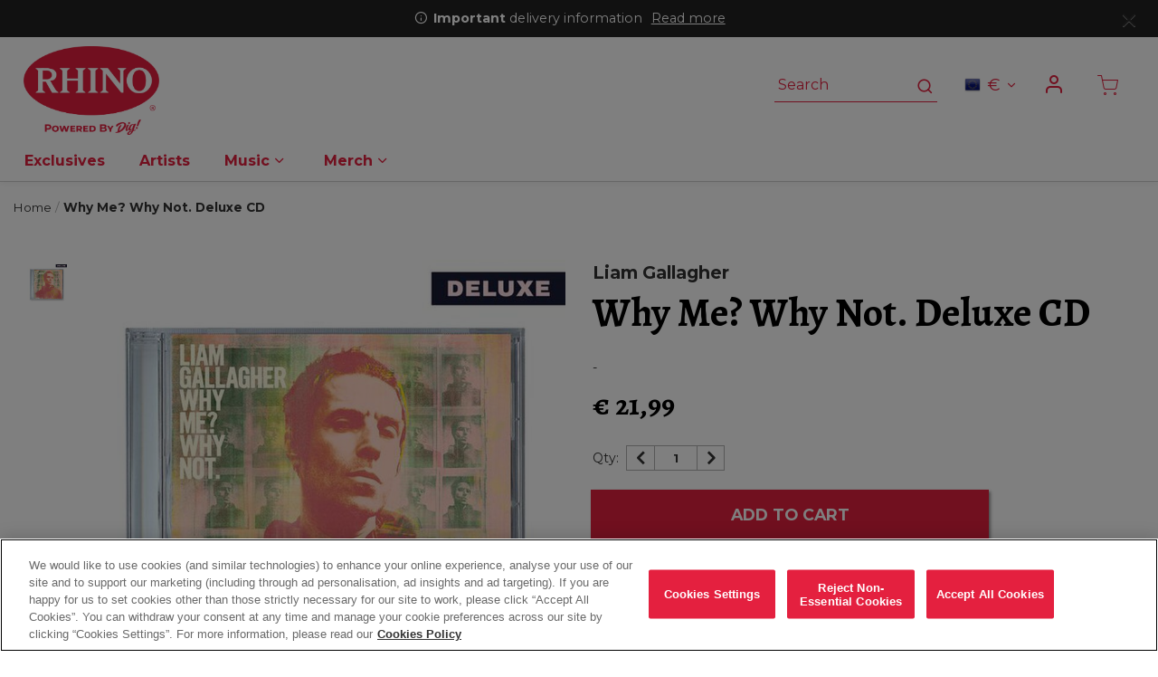

--- FILE ---
content_type: text/html;charset=UTF-8
request_url: https://shop.thisisdig.com/eu/dig/why-me%3F-why-not.-deluxe-cd/0190295408381.html
body_size: 30703
content:
<!DOCTYPE html>
<html lang="en">
<head>




	

	





<script>var VWOPageContext = {};</script>

<script>
var VWOMeta = "Buy Why Me? Why Not. Deluxe CD. Browse the vast selection of products available at the Rhino store.",
	VWOKeywords = "";
</script>



	

<!-- Start VWO Async SmartCode -->
<script type="text/plain" class="optanon-category-C0002" id="vwoCode">
window._vwo_code || (function() {
var account_id=210763,
version=2.0,
settings_tolerance=2000,
library_tolerance=2500,
use_existing_jquery=false,
hide_element='body',
hide_element_style = 'opacity:0 !important;filter:alpha(opacity=0) !important;background:none !important',
/* DO NOT EDIT BELOW THIS LINE */
f=false,w=window,d=document,v=d.querySelector('#vwoCode'),cK='_vwo_'+account_id+'_settings',cc={};try{var c=JSON.parse(localStorage.getItem('_vwo_'+account_id+'_config'));cc=c&&typeof c==='object'?c:{}}catch(e){}var stT=cc.stT==='session'?w.sessionStorage:w.localStorage;code={use_existing_jquery:function(){return typeof use_existing_jquery!=='undefined'?use_existing_jquery:undefined},library_tolerance:function(){return typeof library_tolerance!=='undefined'?library_tolerance:undefined},settings_tolerance:function(){return cc.sT||settings_tolerance},hide_element_style:function(){return'{'+(cc.hES||hide_element_style)+'}'},hide_element:function(){return typeof cc.hE==='string'?cc.hE:hide_element},getVersion:function(){return version},finish:function(){if(!f){f=true;var e=d.getElementById('_vis_opt_path_hides');if(e)e.parentNode.removeChild(e)}},finished:function(){return f},load:function(e){var t=this.getSettings(),n=d.createElement('script'),i=this;if(t){n.textContent=t;d.getElementsByTagName('head')[0].appendChild(n);if(!w.VWO||VWO.caE){stT.removeItem(cK);i.load(e)}}else{n.fetchPriority='high';n.src=e;n.type='text/javascript';n.onerror=function(){_vwo_code.finish()};d.getElementsByTagName('head')[0].appendChild(n)}},getSettings:function(){try{var e=stT.getItem(cK);if(!e){return}e=JSON.parse(e);if(Date.now()>e.e){stT.removeItem(cK);return}return e.s}catch(e){return}},init:function(){if(d.URL.indexOf('__vwo_disable__')>-1)return;var e=this.settings_tolerance();w._vwo_settings_timer=setTimeout(function(){_vwo_code.finish();stT.removeItem(cK)},e);var t=d.currentScript,n=d.createElement('style'),i=this.hide_element(),r=t&&!t.async&&i?i+this.hide_element_style():'',c=d.getElementsByTagName('head')[0];n.setAttribute('id','_vis_opt_path_hides');v&&n.setAttribute('nonce',v.nonce);n.setAttribute('type','text/css');if(n.styleSheet)n.styleSheet.cssText=r;else n.appendChild(d.createTextNode(r));c.appendChild(n);this.load('https://dev.visualwebsiteoptimizer.com/j.php?a='+account_id+'&u='+encodeURIComponent(d.URL)+'&vn='+version)}};w._vwo_code=code;code.init();})();
</script>
<!-- End VWO Async SmartCode -->




<meta charset=UTF-8>
<meta http-equiv="x-ua-compatible" content="ie=edge">
<meta name="viewport" content="width=device-width, initial-scale=1">

<title>Why Me? Why Not. Deluxe CD | Rhino Store</title>
<meta name="description" content="Buy Why Me? Why Not. Deluxe CD. Browse the vast selection of products available at the Rhino store."/>
<meta name="keywords" content=""/>

<meta name="twitter:card" content="summary" />
<meta property="og:url" content="https://shop.thisisdig.com/eu/dig/why-me%3F-why-not.-deluxe-cd/0190295408381.html" />
<meta property="og:title" content="Why Me? Why Not. Deluxe CD" />
<meta property="og:media" content="https://shop.thisisdig.com/on/demandware.static/-/Sites-warner-master/default/dwaf80969f/pdp-img-eu/Liam Gallagher/liam-deluxecd.jpeg" />




<meta property="og:image" content="https://shop.thisisdig.com/on/demandware.static/-/Sites-warner-master/default/dwaf80969f/pdp-img-eu/Liam Gallagher/liam-deluxecd.jpeg">



<meta property="og:image:alt" content="Why Me? Why Not. Deluxe CD">



<meta property="og:type" content="product">



<meta property="og:site_name" content="Rhino Official Store">



<meta property="og:description" content="Buy Why Me? Why Not. Deluxe CD. Browse the vast selection of products available.">






<link rel="icon" type="image/png" href="/on/demandware.static/-/Sites/default/dwef66755d/DIG/images/favicon/rhino_favicon-v2.png" sizes="16x16" />


<link rel="icon" type="image/png" href="/on/demandware.static/-/Sites/default/dwef66755d/DIG/images/favicon/rhino_favicon-v2.png" sizes="48x48" />


<link rel="icon" type="image/png" href="/on/demandware.static/-/Sites/default/dwef66755d/DIG/images/favicon/rhino_favicon-v2.png" sizes="192x192" />


<style>
body {
opacity: 0;
}
</style>
<link rel="preload" as="style" href="/on/demandware.static/Sites-DIG-Site/-/en/v1769753215199/css/global.css" data-cssvars onload="this.onload=null;this.rel='stylesheet'"/>

<link rel="preload" as="style" href="/on/demandware.static/Sites-DIG-Site/-/en/v1769753215199/css/dig.css" data-cssvars onload="this.onload=null;this.rel='stylesheet'"/>




<style>
    @font-face {
        font-family: 'acf-font';
        src: url('/on/demandware.static/Sites-DIG-Site/-/default/dwa65f5426/fonts/acf-font.woff');
        src: url('/on/demandware.static/Sites-DIG-Site/-/default/dwa65f5426/fonts/acf-font.woff') format('woff');
        font-weight: normal;
        font-style: normal;
    }

    @font-face {
        font-family: 'Open Sans';
        src:url('/on/demandware.static/Sites-DIG-Site/-/default/dwe8365ad1/fonts/OpenSans-Regular.woff') format('woff');
        font-weight: normal;
        font-style: normal;
    }

    @font-face {
        font-family: 'Open Sans';
        src: url('/on/demandware.static/Sites-DIG-Site/-/default/dwb682a30f/fonts/OpenSans-Bold.woff') format('woff');
        font-weight: bold;
        font-style: normal;
    }
</style>


<link rel="stylesheet" href="/on/demandware.static/Sites-DIG-Site/-/en/v1769753215199/css/product/detail.css"  data-cssvars />

<link rel="stylesheet" href="/on/demandware.static/Sites-DIG-Site/-/en/v1769753215199/css/experience/components/layouts/up4ProductsCarousel.css"  data-cssvars />

<link rel="stylesheet" href="/on/demandware.static/Sites-DIG-Site/-/en/v1769753215199/css/components/breadcrumbs.css"  data-cssvars />


<meta name="google-site-verification" content="" />


<!-- OneTrust Cookies Consent Notice start --> <script id="onetrustcdn" src="https://cdn.cookielaw.org/scripttemplates/otSDKStub.js" data-document-language="true" type="text/javascript" charset="UTF-8" data-domain-script="9908a03f-66cd-43ae-8e6d-0ed4c17d4249"></script>  <script type="text/javascript">        function OptanonWrapper() {    var allLinks = document.querySelectorAll('a[href*="https://www.wminewmedia.com/cookies-policy/"]:not([href*="?ot="])');   for (i = 0; i < allLinks.length; i++) {   let href = allLinks[i].href;  href = href + '?ot=' + document.getElementById('onetrustcdn').getAttribute('data-domain-script') + '&url=' + window.location.hostname;  allLinks[i].setAttribute("href", href);   allLinks[i].setAttribute("target", "_blank");   }   function callApi(url) {     const Http = new XMLHttpRequest();    Http.open("GET", url);    Http.send();  }   var baseUrl;var path = window.location.pathname.match(/^\/(de|it|es|fr|gb|eu)\//g);if(path != null && path.length > 0 ){  baseUrl = window.location.origin + path[0];}if (baseUrl == null){ var logo = $("a.logo-home"); if(logo != null && logo.length > 0){               baseUrl = $("a.logo-home")[0].href; }}if (baseUrl == null){  baseUrl = window.location.origin + '/';}var consentUrl = baseUrl + 'consent-tracking/';  var activeGroups = typeof OnetrustActiveGroups === 'string' ? OnetrustActiveGroups : '';   if (activeGroups.includes('C0002')) { consentUrl = consentUrl + '?consent=true'; callApi(consentUrl); }  else{ consentUrl = consentUrl + '?consent=false'; callApi(consentUrl); } var eOT = new Event("OneTrustGroupsUpdated"); document.dispatchEvent(eOT); }  </script> <link rel="stylesheet" type="text/css"     href="https://www.wminewmedia.com/cookies-policy/onetrust/ot.css"> <!-- OneTrust Cookies Consent Notice end -->


<script type="text/javascript">var digitalData = {"settings":{"reportSuites":"wmggbrhinostore,wmgwmirhinostore,wmggbglobal,wmg,wmgeu,wmguk","currencyCode":"EUR"},"content":{"artist":"Dig!","label":"Warner Music International","subLabel":"Rhino UK"},"page":{"pageInfo":{"pageName":"Dig!:Store:Why Me? Why Not. Deluxe CD","language":"en","server":"Dig!:Store","platform":"SFCC:Platinum:EU","storeID":"25530","devTeam":"WMG Commerce"},"category":{"primaryCategory":"Dig!:Store","pageType":"store:product"}},"user":{"profile":{}},"product":[{"productInfo":{"productID":"0190295408381"},"price":"21.99"}]};</script>


<!-- Data Layer object Insertion --><script src="https://assets.adobedtm.com/launch-EN59508fcba8384036a9ee512e0ada9b93.min.js" async></script>





<link rel="preload" as="style" href="/on/demandware.static/Sites-DIG-Site/-/en/v1769753215199/css/bis.css" />



<link rel="preconnect" href="//fonts.googleapis.com" />
<link rel="preconnect" href="//cdn.cookielaw.org" />







<link rel="preload" as="style" href="https://fonts.googleapis.com/css2?family=Alegreya:ital,wght@0,400..900;1,400..900&family=Montserrat:ital,wght@0,100..900;1,100..900&display=swap" />
<link rel="stylesheet" href="https://fonts.googleapis.com/css2?family=Alegreya:ital,wght@0,400..900;1,400..900&family=Montserrat:ital,wght@0,100..900;1,100..900&display=swap" />





<link rel="preload" as="style" href="/on/demandware.static/-/Sites-DIG-catalog/en/v1769753215199/fontello-embedded.css" />

<link rel="stylesheet" href="/on/demandware.static/Sites-DIG-Site/-/en/v1769753215199/icomoon/css/style.css" />
<style>
[class^="icon-"]::before, [class*=" icon-"]::before {
margin: 0;
}
</style>

<style data-cssvars>


:root {

--font-primary: 'Montserrat', 'Open Sans', sans-serif;


--font-secondary: 'Alegreya', 'Open Sans', sans-serif;

--text-primary: #333;
--text-secondary: #000;
--text-special: #e4203f;
--text-special-2: #787878;
--text-disabled: #AFAFAF;
--background-primary: #FFFFFF;
--background-secondary: #e8e8e8;
--background-special: #323232;
--background-special-2: #F5F5F5;
--success-primary: #222;
--success-primary-text: #fff;
--error-primary: #a30000;
--error-primary-text: #fff;
--border-primary: #b2b2b2;
--border-secondary: #e4203f;
--border-special: #777777;
--border-special-2: #F6F6F6;
--border-special-3: #000000;
--font-icons: 'acf-font', sans-serif;
--logo-width-mobile: 85px;
--logo-margin-mobile: 0 auto;
--logo-width-desktop: 150px;
--logo-margin-desktop: 0 auto 0 0;
--header-text-color-mobile: #e4203f;
--header-background-color-mobile: #fff;
--header-border-color-mobile: #eaeaea;
--header-text-color-desktop: #e4203f;
--header-background-color-desktop: #fff;
--header-border-color-desktop: #e4203f;
--header-back-cta-color: #777777;
--header-minicart-qty-background-mobile: #e4203f;
--header-minicart-qty-background-desktop: #e4203f;
--header-search-border-width-mobile: 1px;
--header-search-border-width-desktop: 1px;
--search-overlay-background-mobile: white;
--search-overlay-background-desktop: white;
--search-overlay-text-mobile: var(--text-primary);
--search-overlay-text-desktop: var(--text-primary);
--search-overlay-border-mobile: var(--border-primary);
--search-overlay-border-desktop: var(--border-primary);
--overlays-background-color-desktop: #fff;
--footer-background-color: #000;
--footer-background-color-accent: #5D16A6;
--footer-overlays-background-color: #5D16A6;
--footer-email-signup-background-color: #9f5efb;
--footer-collapsible-border-color: transparent;
--promo-text-color: #fff;
--promo-background-color: #222;
--email-signup-promo-text-color: #FFF;
--email-signup-promo-background-color: #333333;
--email-signup-overlay-text-color: #1A1A1A;
--email-signup-overlay-background-color: white;
--top-nav-items-alignment: flex-start;
--top-nav-text-color-mobile: #e4203f;
--top-nav-background-color-mobile: #fff;
--top-nav-text-color-desktop: #e4203f;
--top-nav-background-color-desktop: #fff;
--top-nav-font-size-mobile: 1em;
--top-nav-font-size-desktop: 1em;
--top-nav-rollover-text-color: #000;
--top-nav-rollover-background-color: transparent;
--top-nav-overlay-background-color: #fff;
--top-nav-overlay-text-color: var(--text-special);
--top-nav-overlay-item-border-color: var(--background-primary);
--top-nav-overlay-item-hover-text-color: var(--text-special);
--top-nav-overlay-item-hover-background-color: #fff;
--top-nav-overlay-item-hover-border-color: var(--background-secondary);
--top-nav-overlay-items-alignment: flex-start;
--product-tile-name-font-size-mobile: 1.1em;
--product-tile-name-font-size-desktop: 1.2em;
--product-tile-name-font-color: #000;
--product-tile-name-font-weight: bold;
--product-tile-price-font-size-mobile: 1em;
--product-tile-price-font-size-desktop: 1em;
--product-tile-price-font-color: #000;
--product-tile-price-font-weight: normal;
--product-tile-text-alignment: left;
--product-tile-rollover-background-color: #AFAFAF;
--product-tile-rollover-background-opacity: 0.5;
--ada-ctas-outline: none;
--promo-cta-close-color: #fff;
--emailpromo-cta-close-color: var(--promo-text-color);
/* Forms specific variables */
--form-title-case: none;
--form-cta-case: uppercase;
--form-label-case: none;
--form-label-color: var(--text-primary);
--form-border-color: #222;
--form-input-color: var(--text-primary);
--form-input-bg-color: #fff;
}
/* forms specific classes which use variables defined trough Theme Customizer */
.tcFormTitleCase {
text-transform: var(--form-title-case) !important;
}
.tcFormCTACase,
.tcFormCTACase:hover {
text-transform: var(--form-cta-case) !important;
}
.tcFormLabel {
text-transform: var(--form-label-case);
color: var(--form-label-color);
}
.tcFormInput,
.braintree-text-input,
.form-control.tcFormInput:focus,
.form-control.tcFormInput {
color: var(--form-input-color) !important;
background-color: var(--form-input-bg-color) !important;
border-color: var(--form-border-color) !important;
}
.tcFormInput.is-invalid:focus,
.tcFormInput.is-invalid {
border-color: var(--error-primary) !important;
}
/* Force Search Input to be black copy on white background CR WARBD-3164 */
.form-control.search-field::placeholder,
.form-control.search-field {
background-color: white !important;
color: black !important;
}
/* Force autofill styling to be identical to normal input styling CR WARBD-3154 */
input:-webkit-autofill,
input:-webkit-autofill:active,
input:-webkit-autofill:focus,
input:-webkit-autofill:hover,
select:-webkit-autofill,
select:-webkit-autofill:active,
select:-webkit-autofill:focus,
select:-webkit-autofill:hover,
select:-webkit-autofill option,
select:-webkit-autofill:active option,
select:-webkit-autofill:focus option,
select:-webkit-autofill:hover option {
-webkit-text-fill-color: var(--form-input-color) !important;
background-clip: initial !important;
-webkit-transition: none !important;
-webkit-box-shadow: 0 0 0 30px var(--form-input-bg-color) inset !important;
background-color: var(--form-input-bg-color) !important;
}
body {
font-family: var(--font-primary);


background-color: #FFFFFF;

}



/* Rhino css */

:root {
  --mega-menu-max-height: 550px !important;
}

.footer-email-signup {
display: none!important;
}

a,
a:hover,
a.normal,
.suggestions a {
  color: #e4203f;
}

h1,
h2,
h3,
h4,
h5,
h6 {
  font-family: var(--font-secondary);
}

h3 {
  margin-top: 1em;
}
h1,
h2,
h3,
h4 {
  font-weight: bold;
  margin-bottom: 0.5em;
}

.form-control,
.form-control::placeholder {
  color: var(--text-primary) !important;
}

.pricing {
  font-weight: bold;
}

.page {
  background: var(--footer-background-color);
}
#maincontent {
  background: #fff;
border-bottom: 4px solid var(--border-secondary);
}

.text-justify {
  text-align: unset !important;
}

/* Full width  */
.site-navigation.layout-middle-aligned,
.main-menu__inner.layout-middle-aligned,
.ACF-page .page-breadcrumbs .layout-middle-aligned,
.breadcrumbs.layout-middle-aligned {
  max-width: 100%;
}
.up-1-item-carousel.layout-middle-aligned {
  padding: 0 2%;
}
@media (min-width: 1024px) {
  #checkout-main.container,
  .cart-page {
        max-width: 1170px;
  }
}
@media (min-width: 1440px) {
  .ACF-page,
  .ACF-page .page-breadcrumbs .layout-middle-aligned,
  .site-navigation.layout-middle-aligned,
  .main-menu__inner.layout-middle-aligned,
  .breadcrumbs.layout-middle-aligned,
  .search-results.layout-middle-aligned {
    padding-inline: 2%;
    max-width: 1920px;
    margin-left: auto;
    margin-right: auto;
  }
  .up-1-item-carousel.layout-middle-aligned {
    max-width: 1920px;
    margin-left: auto;
    margin-right: auto;
    padding: 0;
  }
}

/* Header ------------------------------- */
header {
  border-bottom: 1px solid #b2b2b29e;
  box-shadow: 0px 0px 7px #00001112;
  position: relative;
}

/* toaster  */
.global_delivery-information {
  font-size: 0.9rem;
  padding: 0;
  margin: 0.7em !important;
}

/* main menu  */
.navbar.bg-inverse .navbar-nav .nav-link {
  font-weight: bold;
}
.nav-tabs .nav-link.active {
  color: var(--text-primary);
}
#wmg-header .multilevel-dropdown .dropdown-item .dropdown-link {
  font-weight: bold;
  white-space: normal;
}
.multilevel-dropdown .dropdown-item + .dropdown-item {
  border-width: 1px;
}

@media (min-width: 1024px) {
  .navbar.bg-inverse .nav-item {
    margin: 0;
  }

  .navbar.bg-inverse .navbar-nav .nav-link {
    padding: 20px 30px 10px 0;
    max-width: none;
  }
}

/* header icons and mini cart */
/* hide mini cart number bubble if cart is empty   */
.minicart-link[aria-label='Cart 0 Items'] .minicart-quantity {
  display: none;
}

.minicart .popover {
  min-height: 19.7rem;
}
.minicart .minicart-footer {
  border: 0;
}
.minicart h1 {
  font-size: 1.1rem;
}

header .wmg-header__minicart .minicart-quantity {
  width: 1.7em;
  height: 1.7em;
  line-height: 1.7em;
  color: #fff;
  right: 0;
}

@media (min-width: 1024px) {
  .nav-minicart-icon.icon-cart {
    font-size: 24px;
    opacity: 1;
  }
  header .wmg-header__account i {
    font-size: 24px;
    opacity: 1;
  }
  .navbar-header .navbar-header-link .nav-icon,
  .country-selector--desktop {
    opacity: 1;
  }
  .wmg-header .country-selector--desktop .dropdown-toggle span {
    font-size: 18px;
  }
  .country-selector--desktop .country-selector__icon-collapsed,
  .country-selector--desktop .country-selector__icon-expanded {
    padding-left: 3px;
  }
}

/* search  */
.nav-search-desktop .site-search input::placeholder {
  color: var(--header-text-color-desktop) !important;
}
 .site-search input {
  border-color: var(--header-text-color-desktop);
 }
.nav-search-desktop .site-search input {
  border-color: var(--header-text-color-desktop);
  border-width: 0 0 1px 0;
  padding-left: 4px;
  padding-bottom: 6px;
  font-size: 1rem;
}
.nav-search-desktop .site-search input:focus {
  border-color: var(--header-text-color-desktop);
}
header .wmg-header__search .nav-search-desktop .site-search .header-search {
  font-size: 19px;
  right: 0;
  margin-top: 2px;
}

/* breadcrumbs  */
.breadcrumbs {
  line-height: 1.2;
  padding: 1em;
  font-size: 0.85em;
}
.page-breadcrumbs .page-breadcrumbs__link {
  color: var(--text-primary);
  font-size: inherit;
}
.product-breadcrumb .page-breadcrumbs__link:nth-last-of-type(2) {
  font-weight: normal;
}
.page-breadcrumbs__link.active {
  font-weight: bold;
}

/* Hide store name breadcrumb  */
.page-breadcrumbs__link[href*='/dig/?pdshow=true'],
.page-breadcrumbs__link[href*='/dig/?pdshow=true'] + .breadcrumb-divider {
  display: none;
}

.product-to-remove {
  font-weight: bold;
}

/* currency selector  */
.country-selector--desktop .dropdown-item:hover span:last-child {
  text-decoration: underline;
}
.country-selector--desktop .dropdown-menu {
  border: 1px solid rgba(0, 0, 0, 0.2);
  border-radius: 0.1875rem;
  font-size: 0.9rem;
}
.wmg-header .country-selector--desktop .dropdown-toggle {
  padding-block: 10px;
}
.wmg-header__country-selector {
  margin-left: 10px;
}

/* Homepage ------------------------------- */
.experience-assets-up2CtaTile {
  margin-top: 10px !important;
  overflow: hidden;
}
.up-1-item-carousel__carousel-wrapper .glide__bullets {
  bottom: -30px;
}
.up-1-item-carousel .glide__bullet, .up-1-item-carousel__carousel-wrapper .glide__bullet {
  background: var(--text-special)
}

/* PLP ------------------------------- */

.product-tile .image-container .quickview:hover {
  color: var(--text-primary);
}
.product-tile .tile-body .pdp-link a {
  text-transform: uppercase;
  font-family: var(--font-secondary);
      margin-top: .1em;
    display: block;
    line-height: 1.3;
}



/* Sold out styling product tile styling */

.product-tile .badges {
  left: 0;
  bottom: 0;
  top: auto;
  /* top: 3%; */
  transform: unset;
  font-size: 0.85em;
}
.sold_out,
.product-tile .sold_out {
  background: var(--text-secondary);
  color: #fff;
  border-radius: 0;
  display: block;
  border: 0;
  font-weight: normal;
  padding: 0.4em 0.7em;
  text-transform: uppercase;
}

.main-image .sold_out {
  font-size: 0.9em;
}

.product-tile .image-container:has(.sold_out) a.tile-image__link::before {
  display: none!important
}
.product-tile .image-container:has(.sold_out) .tile-image {
  filter: grayscale(1);
  opacity: 0.5;
  transition:
    transform 0.3s ease-in-out,
    opacity 0.2s,
    filter 0.2s;
}

/* prevent layout shift when selecting a merch size  */
.primary-images .thumbnails {
  width: 80px;
}


.product-detail-tabs .card-header {
      font-size: 1.2rem;
    font-family: var(--font-secondary);
    font-weight: bold;
    color: var(--text-secondary);
    opacity: 1;
    position: relative;
}
.product-detail-tabs .card-header a {
  display: block;
  padding-right: 20px;
color: var(--text-primary);
}
.product-detail-tabs .card-header::after {
    content: '\e803';
    font-family: 'fontello';
        position: absolute;
    top: 50%;
    right: 10px;
    transform: translateY(-50%);
}


/* Fix zoom on PDP  */
.glide__slides {
  /* touch-action: pan-Y pinch-zoom; */
  touch-action: unset;
}

/* size buttons  */
.product-detail .attribute--size{
      margin-top: 1em;
    margin-bottom: .5em;
}
.product-detail .attribute--size .swatch-circle {
  border-radius: 0.2em;

  background: none;
  color: var(--text-primary);
  border-color: var(--border-secondary);
  border-width: 1px;
  background: #fff;
}
.product-detail .attribute--size .swatch-circle.unselectable {
  background: #eee !important;
  color: #000000 !important;
  border-color: #b4b4b4 !important;
}
.product-detail .swatch-circle.selected.size-value,
.product-detail .swatch-circle.selected.size-value:hover {
  border: 0;
  background: var(--text-special);
  color: #fff !important;
}
button.swatch-attribute:hover span.swatch-circle.size-value {
  border-color:  var(--text-special);
  color: var(--text-special);
}


/* hide &quot;Sort By&quot; where refinement filters are not used (not enough products to need sort by or filters) */
@media (min-width: 1024px) {
  .page:not(:has(.refinements)) .product-grid.row {
    margin-left: -9px;
    margin-right: -9px;
  }

  .page:not(:has(.refinements)) .product-search-results__inner-wrapper {
    padding-left: 0;
  }

  .page:not(:has(.refinements)) .search-results {
    margin-top: 0;
  }

  .page:not(:has(.refinements)) .product-search-results__inner-wrapper {
    flex: 0 0 100%;
    max-width: 100%;
  }

  .page:not(:has(.refinements)) .sort-by-select:focus .dropdown-indicator {
    fill: var(--text-primary);
  }
}

.page:not(:has(.refinements)) .sort-by-select-wrapper,
.page:not(:has(.refinements)) .search-filters-wrapper {
  display: none !important;
}

.sort-by-select {
  background-color: #fff;
}

.search-filters-wrapper .mobile-sort-by {
  padding: 1em;
}

.page:not(:has(.refinements)) .refinement-bar {
  margin-bottom: 0;
}

.refinement-artist li button:hover {
  text-decoration: underline;
}

.search-results .refinement-bar .search-sort-by-wrapper {
  display: block;
}

@media (min-width: 1024px) {
  .refinement-button .icon-check::before {
    margin-left: 0;
  }

  .search-results .refinement-bar div {
    display: block;
  }

  .product-search-results__inner-wrapper {
    flex: 0 0 75%;
    max-width: 75%;
  }

  .search-results .refinement-bar {
    margin-left: 0;
    padding-right: 1rem;
    width: 85%;
  }

  .search-results .refinements .refinement i:before,
  .refinements ul button {
    color: #000;
  }

  .refinement .card-header h2 {
    color: #000;
  }

  .refinements ul button {
    text-align: left;
    margin-bottom: 0.5em;
    line-height: 1.1;
  }
}

/* PDP ------------------------------- */

.product-detail h1.product-name {
  margin-top: 0.1em;
  font-weight: bold;
  line-height: 1.2;
  font-size: 3.125em;
  color: var(--text-secondary);
}
@media (max-width: 768px) {
 .product-detail h1.product-name {
        line-height: 1.1;
    font-size: 2.8em;
  }
}

.product-detail-tabs .nav-tabs .nav-link {
  font-size: 1.1rem;
  font-weight: bold;
  line-height: 1.5;
  opacity: 1;
  margin-right: 0;
}

.pdp-alerts hr {
  display: none;
}

.product-detail .brandIdentifier,
.product-quickview .brandIdentifier {
  font-family: var(--font-primary);
  font-size: 1rem;
  margin: 0;
}

.attribute label {
  display: inline-block;
  margin-right: 0.3em;
  font-weight: normal;
}
.attribute .quantity-select {
  font-weight: bold;
}

.product-description {
  margin: 1em 0;
}

.product-detail .price {
  font-size: 2rem;
  color: var(--text-secondary);
}
.container.product-detail {
  margin-top: 0;
}
@media (min-width: 1024px) {
  .container.product-detail {
    margin-top: 30px;
  }
}

.main-image-wrapper .view-large-image-container {
  background-color: #000000ad;
}

/* Buttons */
.btn-primary,
.btn-outline-primary,
.checkout-continue .checkout-btn,
.add-to-cart-global,
.prices-add-to-cart-actions .add-to-cart {
  background: var(--text-special);
  border: 1px solid var(--text-special);
  color: white;
  text-decoration: none !important;
  font-family: var(--font-primary);
  padding: 1em;
  line-height: 1.1;
  text-transform: uppercase;
  font-weight: bold;
  box-shadow: rgba(0, 0, 0, 0.4) 2px 2px 3px;
  max-width: 25em;
  font-size: 1.1rem;
}

.btn-primary:hover,
.btn-outline-primary:hover,
.checkout-continue .checkout-btn:hover,
.add-to-cart-global:hover,
.prices-add-to-cart-actions .add-to-cart:hover {
  /* transform: scale(1); */
  background-color: #fff;
  color: var(--text-special);
}


.btn-primary.disabled,
.btn-primary:disabled {
  background-color: #e4e4e4;
}

.add-to-cart-global {
  width: 100%;
}
.add-to-cart-global[disabled],
.add-to-cart-global[disabled]:hover,
.prices-add-to-cart-actions .add-to-cart[disabled],
.prices-add-to-cart-actions .add-to-cart[disabled]:hover {
  transform: none;
  color: #fff;
      opacity: 1;
    background: #515050;
    border-color: #515050;
    box-shadow: none;
}

.btn-secondary,
.btn-add-new,
.btn-show-details {
  font-size: 14px;
}

.minicart-footer .checkout-btn {
  font-size: 1.1em;
}

@media (max-width: 1023px) {
  .prices-add-to-cart-actions .cart-and-ipay {
    background: none;
  }
  .prices-add-to-cart-actions {
    padding: 0;
  }
  .prices-add-to-cart-actions .sticky-button {
    margin: 0;
    width: 100%;
  }

  /* .prices-add-to-cart-actions .cart-and-ipay button,
  .btn-primary,
  .btn-outline-primary,
  .checkout-continue .checkout-btn {
    background: var(--background-secondary);
    border-color: var(--background-secondary);
  } */

  .prices-add-to-cart-actions .row {
    margin: 0;
  }
}

.modal-content .btn {
  border: 1px solid var(--text-special);
  text-transform: uppercase;
  font-size: 1rem;
}

.btn-outline-primary:active,
.btn-outline-primary:focus,
.btn-outline-primary:hover {
  border-color: var(--text-special);
  background: #fff;
  color: var(--text-special);
}
.btn {
  line-height: 1;
}

.btn-secondary {
  background: none;
  font-family: var(--font-primary);
  border: 1px solid var(--text-primary);
}

.btn-secondary {
  color: var(--text-primary);
}

.btn-shop-all {
      text-transform: uppercase;
    font-weight: bold;
        line-height: unset;
    font-size: 1rem;
    margin: 4% auto 2%;
    display: block;
    width: 16em;
    width: fit-content;
}

/* Footer ------------------------------- */
.back-to-top {
  color: #000;
}

footer {
  font-size: 0.9em;
}

footer a:hover,
footer .menu-footer.content a:hover {
  color: var(--text-special);
}

footer .btn-primary.footer-email-signup__cta {
  border: 1px solid #fff;
}
.copyright-notice {
  font-size: 0.9em;
  color: #ccc;
}
.legal-bar a {
  color: inherit;
}
.legal-bar a:hover {
  text-decoration: underline;
}

footer .social-links {
  margin-top: 13px;
}

footer .social-links a:hover {
  color: #fff;
}

footer .social {
  display: none;
}

@media (max-width: 1023px) {
  footer .links {
    column-width: 10em;
    max-width: 32em;
  }
  .logo-socials {
    text-align: center;
  }

  footer .block-title {
    font-size: 1em;
    margin-top: 1em;
  }

  .footer-container a {
    display: inline-block;
    padding: 0.3em 0;
  }

  footer .social-links li {
    margin-right: 20px;
  }

  footer .social-links a:before {
      font-size: 20px;
  }

  footer .social-links {
        justify-content: center;
  }
  footer .collapseWrapper h2.title {
    /* justify-content: center; */
            font-size: 1.1rem;
        margin: 1em 0 .5em;
  }
  footer .collapseWrapper h2.title i {
    position: absolute;
    right: 0;
    display: none;
  }
  footer .collapse:not(.show) {
    display: block;
    column-width: 10em;
  }
}

footer .row {
  margin: 0;
}

footer .footer-email-signup__label span,
footer .footer-email-signup__label a {
  color: var(--text-special-2);
}

footer,
footer a {
  color: #fff;
}
footer .footer-email-signup__title {
  font-size: 2.7em;
  font-weight: normal;
  color: #fff;
  line-height: 1;
}

footer .footer-email-signup__label span,
footer .footer-email-signup__label a {
  color: inherit;
  font-size: inherit;
}

footer {
  display: flex;
  flex-direction: column;
}

.footer-email-signup .footer-email-signup__email-field {
  background: white;
  color: var(--text-primary);
  font-size: 1rem;
}

.footer-item .title {
  text-transform: uppercase;
  color: inherit;
}
.footer-email-signup {
  order: -1;
  background-color: #ececec;
  border-top: 4px solid var(--border-secondary);
  border-bottom: 4px solid var(--border-secondary);
}
form.footer-email-signup__form::before {
  content: 'Stay In Touch';
  text-align: center;
  display: block;
  line-height: 1;
  font-family: var(--font-secondary);
  margin-bottom: 0.5em;
  font-size: 2.6rem;
  max-width: 20em;
  text-wrap: balance;
  margin: 0 auto;
  color: var(--text-secondary);
  font-weight: bold;
}
form.footer-email-signup__form .form-group.required:first-of-type::before {
  content: 'Get on the list to find out about new releases, upcoming events, and more from Rhino.';
  display: block;
  color: var(--text-primary);
  max-width: 26em;
  text-align: center;
  margin: 1em auto;
}
.footer-email-signup__title {
  display: none;
}

.footer-email-signup .custom-control {
  margin-bottom: 0.5em;
}

.footer__top-image {
  width: 100%;
}

.footer-email-signup .footer-email-signup__cta.icon-mail {
  padding: 10px;
  align-items: center !important;
  justify-content: center;
  border-color: var(--border-secondary);
}
.footer-email-signup  .icon-mail::before {
  font-size: 24px;
  margin: 0;
}
.footer-email-signup__label {
  font-size: 0.9em;
}
.footer-email-signup__form {
  max-width: 43em;
  margin: 2em auto 1em;
}

footer .footer-email-signup__label span,
footer .footer-email-signup__label a {
  color: inherit;
}

/* Checkout ------------------------------- */
.login-page {
  margin-top: 0;
  padding-top: 1em;
}
a#password-reset {
  text-decoration: underline;
  color: var(--text-special);
  text-transform: capitalize;
}
a#password-reset:hover {
  text-decoration: none;
}



.btn-add-new,
.btn-show-details {
  padding: 0.5em 1em;
  border-color: var(--text-special);
}

.btn-add-new:hover,
.btn-show-details:hover {
  color: var(--text-special) !important;
  text-decoration: none;
}

.info-icon .tooltip,
.info-icon .icon {
  border: 1px solid #aaa !important;
  color: #fff;
  background-color: #000;
}

.info-icon .icon {
  border-radius: 50%;
}

.info-icon .tooltip:after {
  border-top-color: #aaa;
}

.cart-page .checkout-continue .checkout-btn {
  font-size: inherit;
}

h1.page-title::before{
  content: '';
    display: block;
}
h1.page-title,
h1.page-title::before {
  background-color: var(--text-secondary);
  color: #fff;
}
.continue-shopping-link {
  color: var(--text-special);
}
.promo-code-submit .promo-code-btn {
  height: 3.3em;
}
.product-info .delete-button-wrapper .remove-btn-lg {
  align-items: center;
}

.card-body .btn {
  max-width: 100%;
  text-transform: uppercase;
}
.next-step-button button {
  max-width: 100%;
}

.edit-button {
  text-decoration: underline;
}
.edit-button:hover {
  text-decoration: none;
}

.order-confirmation-continue-shopping {
  margin: auto;
}


@media (min-width: 1024px) {
  .search-results {
    margin-top: 0;
  }
}

.search-results img {
  max-width: 100%;
  margin: 0 auto 1em;
  display: block;
}

.card-header {
  background: #fff;
}

.view-all-artists {
  display: inline-block;
  font-size: 14.4px;
  color: var(--text-special) !important;
  padding-left: 20px;
  margin-top: 20px;
}

.nav-item__back-cta {
  display: none;
}

footer .footer-email-signup__email-field:focus {
  color: var(--text-special-2);
}

footer .custom-checkbox .custom-control-input:checked ~ .custom-control-label:before {
  background-color: #fff;
}

@media (min-width: 1440px) {
  .promo-code-form .coupon-code-field {
    height: 48px;
  }
}
/* 
.ACF-page .email-signup__form input:focus,
.ACF-page .email-signup__form input {
  color: var(--text-primary);
}

.ACF-page .email-signup .custom-checkbox .custom-control-input:checked ~ .custom-control-label:after {
  color: var(--text-primary);
} */

.card-header a {
  color: var(--text-special);
}
.card-header h2,
.card-header h3,
.card-header h4,
.card-header h5 {
  color: var(--text-primary);
}

.accordion-content-tab__title,
footer h2,
.quick-view-dialog .add-to-cart-global,
.choose-bonus-product-dialog .add-to-cart-global,
button.btn.button-cart-mailmeback {
  font-weight: 500;
}

.product-info .delete-button-wrapper .remove-btn-lg i:before {
  color: #000;
}

.btn-outline-primary {
  border: 1px solid;
}

button.btn.button-cart-mailmeback {
  font-size: 24px;
}

.product-quickview .button-cart-mailmeback {
  line-height: 48px;
  padding: 0 18px;
  font-size: 24px;
}

button.update-cart-product-global.button-cart-mailmeback {
  line-height: 56px;
}

.btn-primary:active,
.btn-primary:focus,
.btn-primary:hover,
.btn-secondary:active,
.btn-secondary:focus,
.btn-secondary:hover {
  background: #fff;
  border-color: var(--text-special);
  color: var(--text-special);
}

#wmg-header .multilevel-dropdown .dropdown-item .dropdown-link {
  line-height: 1.25;
  font-weight: normal;
  font-size: 1rem!important;;
}
.multilevel-dropdown .dropdown-item .dropdown-link:hover {
  color: var(--top-nav-text-color-desktop);
  text-decoration: underline;
}

#homepage-rhino .experience-layouts-up1ItemCarousel {
  max-width: 100%;
}

.delivery-info p {
  font-family: var(--font-primary) !important;
}

@media (min-width: 1024px) {
  .navbar.bg-inverse .navbar-nav .nav-link {
    padding-left: 8px;
  }
}

/* White background for all product images */
.product-tile .tile-image {
  background: #fff;
}

.availability.non-input-label {
  display: none;
}



[role='main'] p {
  max-width: 47em;
  margin-bottom: 1em;
  font-size: 1.05rem;
}

.container.search-results p {
  margin: 0;
  max-width: unset;
}

h1.page-title,
/* .btn-primary, */
.btn-secondary,
.new-arrivals-products .new-arrivals-products__title,
.product-detail .brandIdentifier,
.product-quickview .brandIdentifier,
.product-detail-tabs .nav-tabs .nav-link,
.product-detail .product-name,
.footer-email-signup h2 {
  text-transform: none;
}

.product-detail-tabs h4 {
  margin-top: 2em;
}

.btn-primary,
.btn-outline-primary,
.checkout-continue .checkout-btn,
.prices-add-to-cart-actions .add-to-cart {
  /* padding: 0.8em 1.2em 0.5em; */
}

.search-results h1 {
  font-weight: bold;
  text-align: center;
  margin: 0 auto;
  padding: 0;
  color: #000;
}

@media (min-width: 1024px) {
  .search-results h1 {
    font-size: 4em;
    margin: 0 auto 0.5em;
  }
}

.product-detail .brandIdentifier {
  font-size: 1.2rem;
  font-weight: bold;
}

/* Search box adjustments */
[id='search-results'].suggestions-list .col-9 {
  flex: unset;
  max-width: unset;
}

.suggestions {
  width: 100%;
  min-width: 19em;
  /* left: 1px; */
}

.suggestions .row {
  flex: unset;
  max-width: 100%;
  display: block;
}

.suggestions .item .col-9 {
  flex: 0 0 100%;
  max-width: 100%;
}

.suggestions-list img {
  margin-right: 10px;
}

.suggestions-list {
  padding: 0;
  width: 100%;
}

.suggestions .item .col-9,
.suggestions-list .row {
  margin: 0 0 10px;
  padding: 0;
}

.suggestions-list .header,
.suggestions-list .items {
  padding: 1em;
  margin: 0;
}


.suggestions-list .items {
  padding: 0 1em;
}

@media (max-width: 768px) {
  .suggestions-list .header,
  .suggestions-list .items {
    padding: 1em 0;
  }
  .suggestions-list .items { 
    padding-top: 0;
  }
}

.suggestions__product-img {
  display: block;
}

.suggestions .col-12 {
  padding: 0;
}

.suggestions-list .header {
  font-family: var(--font-secondary);
  font-weight: bold;
  font-size: 1rem;
}

.suggestions-list .name {
  font-size: 0.9em;
}



header .site-navigation {
  padding-top: 0;
}

@media (max-width: 1024px) {
  header .wmg-header__minicart i {
    font-size: 30px;
  }
}

.wmg-artist-logo--mobile {
  margin-top: 8px;
  margin-bottom: 8px;
  position: relative;
  top: 3px;
}

/* bundle includes */
.product-set-options-form p {
  font-weight: bold;
  margin-bottom: 0.5em;
}

.product-set-options-form .col-12 {
  margin-bottom: 0.2em !important;
  padding-left: 0.5em;
}

.product-set-options-form .col-12 p {
  font-weight: normal;
}

.product-desctiption {
  margin: 1em 0;
}

div.availability {
  margin-top: 1em;
}

div.availability .not-available {
      font-weight: bold;
    margin: 1em 0;
    display: block;
}

div.availability .availability-msg {
  margin-left: 0;
  max-width: 31em;
}

div.availability .availability-msg p {
  margin-bottom: 0;
}


[data-is-pre-order='true'] {
  background: #eeeeee73;
  padding: 1em;
  border: 1px solid #e1e1e1;
  color: black;
  margin-top: 1em;
}

[data-is-pre-order='true'] p {
  font-weight: bold;
  font-family: var(--font-secondary);
  font-size: 1.2rem;
}

span.pre-order-note {
  font-size: .85rem;
}
div.availability [data-is-pre-order='true'].availability-msg p {
margin: 0 0 .2em;
}

.product-tile .badges {
  margin: 0;
}

.category-intro {
  background: #f1f0f2;
  padding: 1em 5%;
  text-align: center;
  margin: 1em 0 0.5em;
}

.wmg-pd-content-asset .category-intro,
.container.search-results .category-intro {
  margin: 1em 0 0.5em;
  max-width: unset;
  font-size: 1rem;
}

@media (min-width: 1024px) {
  .wmg-pd-content-asset .category-intro,
  .container.search-results .category-intro {
    margin: 1em 0;
  }
}

#pane-A .card-body {
  max-width: 47em;
  font-size: 1.05rem;
}

#pane-A .card-body ul li {
  padding-left: 1.3rem;
  margin-bottom: 0.5rem;
}

#pane-A .card-body ul li::before {
  margin-left: -1.3rem;
}

/* youtube embeds */
.video {
  aspect-ratio: 16 / 9;
  width: 100%;
  height: auto;
}


.search-results h1.page-heading {
  font-size: 1em;
  margin: 0;
  padding: 1em 0 0;
}

/* revert default styling */
.ACF-page .category-name,
.search-results .category-name {
  font-weight: bold;
  text-align: center;
  margin: 0 auto;
  padding: 0;
  font-size: 2.5rem;
}


@media (min-width: 1024px) {
  .ACF-page .category-name,
  .search-results .category-name {
    font-size: 4em;
    margin: 0 auto 0.5em;
  }
}

/* New Artist category headings */
.category--text-heading {
  text-align: center;
  margin-bottom: 1.5rem;
  margin-top: 0.5rem;
  padding: 0 1em;
}

.category--text-heading h1 {
  background: none;
  font-size: 3rem;
  padding: 0;
  position: relative;
  color: #000;
  margin: 0;
  line-height: 1;
}
/* 
.category--text-heading h1::before {
  content: '';
  display: inline-block;
  border-top: 4px solid;
  width: 100px;
  position: absolute;
  top: 0;
  left: 50%;
  transform: translateX(-50%);
  border-radius: 4px;
} */

.category--text-heading h1 span {
  display: block;
  font-size: 0.4em;
  margin: .4em 0;
}

[id='maincontent'] .category--text-heading p {
  max-width: 64em;
  margin: 1em auto 0;
  text-wrap: pretty;
}

@media (max-width: 768px) {
  .category--text-heading p {
    font-size: 1rem;
  }
}

.wmg-artist-logo--desktop {
  top: 10px;
  position: relative;
  z-index: 1;
}

#homepage-rhino .experience-layouts-up1ItemCarousel .layout-middle-aligned {
  padding: 0;
}

@media (min-width: 1440px) {
  #homepage-rhino .experience-layouts-up1ItemCarousel .glide__arrow-left-wrapper {
    left: -60px;
  }

  #homepage-rhino .experience-layouts-up1ItemCarousel .glide__arrow-right-wrapper {
    right: -60px;
  }
}

/* override link colour in poor html descriptions! */
.product-desctiption a,
.product-desctiption a span {
  color: inherit !important;
}

/* center align checkout header */
.checkout-header .logo-home {
  margin: 0 auto 15px;
}

header .header-banner {
  color: var(--promo-text-color);
}

.icon-mail:before {
  margin-top: -13px;
}

/* Free shipping promo */
.single-approaching-discount {
  padding: 1em;
  font-weight: bold;
  background: var(--promo-background-color);
  color: var(--text-primary);
}

.promotions .content {
  font-weight: bold;
  color: var(--text-primary);
}

@media (max-width: 768px) {
  .promotions .content {
    padding: 1em;
    text-align: center;
  }
}

/* Filters */
.refinement-button,
.refinement-artist li button {
  margin-bottom: 0.2em !important;
}

.refinement-button__text,
.refinement-artist li button {
  font-size: 0.9rem;
}

.refinement-button__text,
.refinement-artist li button span {
  margin-left: 1em;
}

.refinement-artist ul li {
  margin-bottom: 0.5em !important;
}

.refinement-artist li button .acf-icon-check,
.refinement-artist li button .acf-icon-check-empty {
  border: 1px solid var(--border-special);
  line-height: 15px;
  width: 15px;
  height: 15px;
  background: #fff;
}

.refinement-artist li button .acf-icon-check-empty::before {
  display: none;
}

.refinement-artist li button .acf-icon-check::before {
  margin: 0;
}

.refinement-artist li button .selected {
  font-weight: bold;
}
.refinement-artist li button .acf-icon-check::before {
  content: '\e804';
  font-size: 0.9em;
  font-family: fontello;
  display: block;
  line-height: 1.1;
}

.experience-component.experience-assets-productTile {
  display: contents;
}

/* product carousels  */
.new-arrivals-products .new-arrivals-products__title,
.experience-component h2.products-carousel__title {
  text-align: left;
  font-size: 2.2rem;
  color: var(--text-secondary);
  margin: 2em 0 0;
  display: block;
  text-transform: uppercase;
}

p.new-arrivals-products__description,
.experience-component p.products-carousel__description {
  display: inline-block;
  font-weight: bold;
  margin-left: 0.11em;
  font-size: 1.5em;
  font-family: var(--font-secondary);
  color: var(--text-special-2);
  margin-bottom: 0;
}
.experience-component .products-carousel__carousel-wrapper .tile-image {
  border: 1px solid #eeeeee;
  box-shadow: 2px 2px 2px #00000017;
}
.products-carousel.layout-minor-margins {
  overflow: visible;
}
@media (min-width: 1024px) {
    .up-1-item-carousel .glide__arrow-right-wrapper,
  .products-carousel__carousel-wrapper .glide__arrows-right {
    right: -1%;
  }
  .up-1-item-carousel .glide__arrow-left-wrapper,
  .products-carousel__carousel-wrapper .glide__arrows-left {
    left: -1%;
  }
}
@media (min-width: 1920px) {
  .up-1-item-carousel .glide__arrow,
  .products-carousel__carousel-wrapper .glide__arrow {
    transition: color 0.2s;
  }
  .up-1-item-carousel .glide__arrow:hover,
  .products-carousel__carousel-wrapper .glide__arrow:hover {
    color: var(--text-special);
  }
  .up-1-item-carousel .glide__arrow-right-wrapper,
  .products-carousel__carousel-wrapper .glide__arrows-right {
    right: -53px;
  }
  .up-1-item-carousel .glide__arrow-left-wrapper,
  .products-carousel__carousel-wrapper .glide__arrows-left {
    left: -53px;
  }
}

@media (max-width: 1439px) {
  .glide__arrows .glide__arrow {
    width: 32px;
    background: #000;
    border-radius: 100%;
    transition: background-color 0.2s;
  }

  .glide__arrows .glide__arrow::before {
    color: #fff;
    position: relative;
    right: 2px;
  }
  .glide__arrows .glide__arrow:hover {
    background: var(--text-special);
  }
  .up-1-item-carousel .glide__arrows-right,
  .products-carousel__carousel-wrapper .glide__arrows-right {
    right: -1.5%;
  }
  .up-1-item-carousel .glide__arrows-left,
  .products-carousel__carousel-wrapper .glide__arrows-left {
    left: -1.5%;
  }
}

/* 3 img banners  */
.up-3-products--with-image-tile .experience-region {
  gap: 20px;
  margin-top: 3em;
}
.up-3-products--with-image-tile section.imageTile__image-container {
  border: 1px solid #eee;
  padding: 30px 10%;
}
@media (max-width: 1024px) {
  .up-3-products--with-image-tile section.imageTile__image-container {
    margin-top: 20px;
  }
  .up-3-products--with-image-tile .experience-region {
    margin-top: 0;
    padding: 0 20px;
  }
}

.up-3-products--with-image-tile img {
  transition: all 0.3s;
}
.up-3-products--with-image-tile a:hover img {
  transform: scale(1.05);
}

/* bold parent category headings on mobile  */
.dropdown-item.top-category a {
  font-weight: bold;
}

/* remove Artist dropdown on desktop  */

@media (min-width: 1024px) {
  #dig-artists-1 .nav-item__icon,
  #dig-artists-1 ~ .dropdown-menu {
    display: none;
  }
}

.artist-list {
  display: flex;
  flex-wrap: wrap;
  gap: 2em;
}
.artist_by_letter li {
  margin: 0.25em 0;
}
.artist_by_letter {
  flex: 1 1 20em;
  max-width: 100%;
}
.artist-list a {
  color: var(--text-primary);
  text-decoration: underline;
  padding: 0.1em 0;
  display: inline-block;
}
.artist-list a:hover {
  text-decoration: none;
}


.search-results .refinement-bar div,
.filter-results {
  display: block;
}

.promotions hr {
  display: none;
}

.product-detail-tabs .card-body iframe {
  max-width: 100%;
}

#homepage-rhino .experience-component {
  max-width: 1200px;
  margin: auto;
}

/* Richard Hawley sashes  */
.product[data-pid='5021732729804'] .product-tile .image-container,
.product[data-pid='5021732727121'] .product-tile .image-container,
.product[data-pid='5021732729828'] .product-tile .image-container {
  overflow: visible;
}
.product[data-pid='5021732729804'] a.tile-image__link::before,
.product[data-pid='5021732727121'] a.tile-image__link::before,
.product[data-pid='5021732729828'] a.tile-image__link::before {
  content: 'Includes Signed Postcard';
  position: absolute;
  bottom: 0;
  background: #e5a326;
  background: #e5a326d9;
  padding: 0.2em 0.5em;
  font-size: 0.8em;
  width: fit-content;
  display: inline-block;
  left: 0;
  right: auto;
  z-index: 1;
  color: black;
  bottom: -4px;
}

.slick-arrow i:before {
  color: #000;
}
.slick-disabled {
  opacity: 0.1;
  cursor: default !important;
}
.primary-images .main-image-wrapper img {
  cursor: default;
}
.view-large-image {
  text-decoration: underline;
  border: 0;
}

/* Signed sashes  */
.product[data-pid='5026854055244'] .product-tile .image-container {
  overflow: visible;
}
.product[data-pid='5026854055244'] a.tile-image__link::before {
  content: 'Signed';
  position: absolute;
  bottom: 0;
  text-transform: uppercase;
  background: #ffdd31;
  padding: 0.2em 0.5em;
  font-size: 0.8em;
  width: fit-content;
  display: inline-block;
  left: 0;
  right: auto;
  z-index: 1;
  color: black;
  bottom: -4px;
}
.signed-badge {
  text-transform: uppercase;
  background: #ffdd31;
  padding: 0.2em 0.5em;
  font-weight: normal;
  width: fit-content;
  display: inline-block;
  color: #000;
}

/* OneTrust banner */

#onetrust-consent-sdk #onetrust-pc-btn-handler,
#onetrust-consent-sdk #onetrust-reject-all-handler,
#onetrust-consent-sdk #onetrust-accept-btn-handler {
  background: var(--text-special) !important;
  color: #fff !important;
}

#onetrust-consent-sdk #onetrust-banner-sdk a[href] {
  color: var(--text-primary) !important;
}


.item-shipping-restrictions {
color: var(--error-primary) !important;
}
</style>




<link rel="canonical" href="https://shop.thisisdig.com/eu/dig/why-me%3F-why-not.-deluxe-cd/0190295408381.html" />

<script type="text/javascript">//<!--
/* <![CDATA[ (head-active_data.js) */
var dw = (window.dw || {});
dw.ac = {
    _analytics: null,
    _events: [],
    _category: "",
    _searchData: "",
    _anact: "",
    _anact_nohit_tag: "",
    _analytics_enabled: "true",
    _timeZone: "Europe/London",
    _capture: function(configs) {
        if (Object.prototype.toString.call(configs) === "[object Array]") {
            configs.forEach(captureObject);
            return;
        }
        dw.ac._events.push(configs);
    },
	capture: function() { 
		dw.ac._capture(arguments);
		// send to CQ as well:
		if (window.CQuotient) {
			window.CQuotient.trackEventsFromAC(arguments);
		}
	},
    EV_PRD_SEARCHHIT: "searchhit",
    EV_PRD_DETAIL: "detail",
    EV_PRD_RECOMMENDATION: "recommendation",
    EV_PRD_SETPRODUCT: "setproduct",
    applyContext: function(context) {
        if (typeof context === "object" && context.hasOwnProperty("category")) {
        	dw.ac._category = context.category;
        }
        if (typeof context === "object" && context.hasOwnProperty("searchData")) {
        	dw.ac._searchData = context.searchData;
        }
    },
    setDWAnalytics: function(analytics) {
        dw.ac._analytics = analytics;
    },
    eventsIsEmpty: function() {
        return 0 == dw.ac._events.length;
    }
};
/* ]]> */
// -->
</script>
<script type="text/javascript">//<!--
/* <![CDATA[ (head-cquotient.js) */
var CQuotient = window.CQuotient = {};
CQuotient.clientId = 'bhcc-DIG';
CQuotient.realm = 'BHCC';
CQuotient.siteId = 'DIG';
CQuotient.instanceType = 'prd';
CQuotient.locale = 'en';
CQuotient.fbPixelId = '__UNKNOWN__';
CQuotient.activities = [];
CQuotient.cqcid='';
CQuotient.cquid='';
CQuotient.cqeid='';
CQuotient.cqlid='';
CQuotient.apiHost='api.cquotient.com';
/* Turn this on to test against Staging Einstein */
/* CQuotient.useTest= true; */
CQuotient.useTest = ('true' === 'false');
CQuotient.initFromCookies = function () {
	var ca = document.cookie.split(';');
	for(var i=0;i < ca.length;i++) {
	  var c = ca[i];
	  while (c.charAt(0)==' ') c = c.substring(1,c.length);
	  if (c.indexOf('cqcid=') == 0) {
		CQuotient.cqcid=c.substring('cqcid='.length,c.length);
	  } else if (c.indexOf('cquid=') == 0) {
		  var value = c.substring('cquid='.length,c.length);
		  if (value) {
		  	var split_value = value.split("|", 3);
		  	if (split_value.length > 0) {
			  CQuotient.cquid=split_value[0];
		  	}
		  	if (split_value.length > 1) {
			  CQuotient.cqeid=split_value[1];
		  	}
		  	if (split_value.length > 2) {
			  CQuotient.cqlid=split_value[2];
		  	}
		  }
	  }
	}
}
CQuotient.getCQCookieId = function () {
	if(window.CQuotient.cqcid == '')
		window.CQuotient.initFromCookies();
	return window.CQuotient.cqcid;
};
CQuotient.getCQUserId = function () {
	if(window.CQuotient.cquid == '')
		window.CQuotient.initFromCookies();
	return window.CQuotient.cquid;
};
CQuotient.getCQHashedEmail = function () {
	if(window.CQuotient.cqeid == '')
		window.CQuotient.initFromCookies();
	return window.CQuotient.cqeid;
};
CQuotient.getCQHashedLogin = function () {
	if(window.CQuotient.cqlid == '')
		window.CQuotient.initFromCookies();
	return window.CQuotient.cqlid;
};
CQuotient.trackEventsFromAC = function (/* Object or Array */ events) {
try {
	if (Object.prototype.toString.call(events) === "[object Array]") {
		events.forEach(_trackASingleCQEvent);
	} else {
		CQuotient._trackASingleCQEvent(events);
	}
} catch(err) {}
};
CQuotient._trackASingleCQEvent = function ( /* Object */ event) {
	if (event && event.id) {
		if (event.type === dw.ac.EV_PRD_DETAIL) {
			CQuotient.trackViewProduct( {id:'', alt_id: event.id, type: 'raw_sku'} );
		} // not handling the other dw.ac.* events currently
	}
};
CQuotient.trackViewProduct = function(/* Object */ cqParamData){
	var cq_params = {};
	cq_params.cookieId = CQuotient.getCQCookieId();
	cq_params.userId = CQuotient.getCQUserId();
	cq_params.emailId = CQuotient.getCQHashedEmail();
	cq_params.loginId = CQuotient.getCQHashedLogin();
	cq_params.product = cqParamData.product;
	cq_params.realm = cqParamData.realm;
	cq_params.siteId = cqParamData.siteId;
	cq_params.instanceType = cqParamData.instanceType;
	cq_params.locale = CQuotient.locale;
	
	if(CQuotient.sendActivity) {
		CQuotient.sendActivity(CQuotient.clientId, 'viewProduct', cq_params);
	} else {
		CQuotient.activities.push({activityType: 'viewProduct', parameters: cq_params});
	}
};
/* ]]> */
// -->
</script>





<script type="application/ld+json">{"@context":"https://schema.org","@type":"Product","name":"Why Me? Why Not. Deluxe CD","image":["https://shop.thisisdig.com/dw/image/v2/BHCC_PRD/on/demandware.static/-/Sites-warner-master/default/dwaf80969f/pdp-img-eu/Liam%20Gallagher/liam-deluxecd.jpeg?sw=160&sh=160&sm=fit","https://shop.thisisdig.com/dw/image/v2/BHCC_PRD/on/demandware.static/-/Sites-warner-master/default/dwaf80969f/pdp-img-eu/Liam%20Gallagher/liam-deluxecd.jpeg?sw=277&sh=335&sm=fit","https://shop.thisisdig.com/dw/image/v2/BHCC_PRD/on/demandware.static/-/Sites-warner-master/default/dwaf80969f/pdp-img-eu/Liam%20Gallagher/liam-deluxecd.jpeg?sw=800&sh=800&sm=fit"],"description":"Buy Why Me? Why Not. Deluxe CD. Browse the vast selection of products available at the Rhino store.","sku":"0190295408381","brand":{"@type":"Brand","name":"Liam Gallagher"},"offers":{"@type":"Offer","url":"https://shop.thisisdig.com/eu/dig/why-me%3F-why-not.-deluxe-cd/0190295408381.html","priceCurrency":"EUR","price":21.99,"itemCondition":"https://schema.org/NewCondition","availability":"https://schema.org/InStock","seller":{"@type":"WebSite","name":"Warner Music Group"}}}</script>

</head>
<body>

<input type="hidden" id="bis-button-data" data-url="/on/demandware.store/Sites-DIG-Site/en/BackInStock-ProdInfo" data-is-sfra="true"/>



<div class="page"
data-action="Product-Show"
data-category-id="dig"
data-product-id="0190295408381"
data-querystring="pid=0190295408381">
<header id="wmg-header"
class="">














<a href="#maincontent" class="skip" aria-label="Skip to main content">Skip to main content</a>
<a href="#footercontent" class="skip" aria-label="Skip to footer content">Skip to footer content</a>
<div class="header-banner header-banner--email-signup slide-up d-none">
<div class="container">
<div class="text-center">
<div class="content">






</div>
</div>
</div>
</div>
<div class="header-banner header-banner--common slide-up d-none">
<div class="container">
<div class="text-center">
<div class="close-button pull-right">
<button type="button" class="close" aria-label="Close">
<i class="icon-cross" aria-hidden="true"></i>
</button>
</div>
<div class="content">

	 


	
    
        <div class="my-3 global_delivery-information">
  <i class="icon-info"></i>&nbsp;<strong>Important</strong> delivery information
  <a href="https://storesupport.warnerartists.net/hc/en-gb/articles/21355197377933-Do-I-have-to-pay-import-duties-or-taxes" target="_blank" aria-label="Read more about import duties">Read&nbsp;more</a>
</div>

<style>
  .global_delivery-information a {
    text-decoration: underline;
    margin-left: .4em;
    color: inherit;
  }

  .global_delivery-information a:hover {
    text-decoration: none;
  }
</style>
    

 
	
</div>
</div>
</div>
</div>
<div class="header-banner header-banner--common-2 slide-up d-none">
<div class="container">
<div class="text-center">
<div class="close-button pull-right">
<button type="button" class="close" aria-label="Close">
<i class="icon-cross" aria-hidden="true"></i>
</button>
</div>
<div class="content">

	 

	
</div>
</div>
</div>
</div>
<nav class="site-navigation layout-middle-aligned w-100">
<div class="header">
<div
class="
navbar-header
wmg-header
wmg-header--mobile-variant-2
wmg-header--desktop-variant-7
wmg-header--back-cta-disabled

wmg-header--wishlist-disabled

"
>

<div class="brand wmg-header__logo">
<a
data-gtm="{}"
class="logo-home d-inline-block"
href="https://shop.thisisdig.com/eu/"
title="Dig!"
>







<img class="d-lg-none wmg-artist-logo--mobile" src="/on/demandware.static/-/Sites-DIG-catalog/default/dw7f95aae3/rhino-dig_logo.png" alt="Dig!" />
<img class="hidden-md-down wmg-artist-logo--desktop" src="/on/demandware.static/-/Sites-DIG-catalog/default/dw7f95aae3/rhino-dig_logo.png" alt="Dig!" />

</a>
</div>

<div class="wmg-search-wrapper wmg-header__search">
<i class="nav-search-icon icon-search"></i>
<div class="nav-search-desktop">

<div class="site-search ">
<form role="search"
action="/eu/search/"
method="get"
name="simpleSearch">
<input class="form-control search-field"
type="text"
name="q"
value=""
data-gtm="{}"
placeholder="Search"
role="combobox"
aria-describedby="search-assistive-text"
aria-haspopup="listbox"
aria-owns="search-results"
aria-expanded="false"
aria-autocomplete="list"
aria-activedescendant=""
aria-controls="search-results"
aria-label="Enter Keyword or Item No."
autocomplete="off"
/>
<button type="reset" name="reset-button" class="icon-cross reset-button d-none" aria-label="Clear search keywords"></button>
<button type="submit" name="search-button" class="header-search icon-search" aria-label="Submit search keywords"></button>
<div class="suggestions-wrapper" data-url="/on/demandware.store/Sites-DIG-Site/en/SearchServices-GetSuggestions?q="></div>
<input type="hidden" value="en" name="lang"/>
</form>
</div>

</div>
</div>


<div class="d-none d-lg-block login-locale-wrapper login-right-aligned wmg-header__account">






<div class="user d-lg-flex">
<a href="https://shop.thisisdig.com/eu/login/" class="navbar-header-link d-none d-lg-flex" role="button" aria-label="Login to your account" data-gtm="{}">
<i class="icon-account login-icon nav-icon" aria-hidden="true"></i>
</a>
</div>



</div>

<div class="minicart wmg-header__minicart" data-action-url="/on/demandware.store/Sites-DIG-Site/en/Cart-MiniCartShow">

<div class="minicart-total">
<a class="minicart-link navbar-header-link" href="https://shop.thisisdig.com/eu/cart/" title="Cart 0 Items" aria-label="Cart 0 Items" aria-haspopup="true" data-gtm="{}">
<i class="nav-minicart-icon icon-cart"></i>
<span class="minicart-quantity" data-qty="0.0">
0
</span>
</a>
</div>
<div class="popover popover-bottom hidden-sm-down"></div>

<script>
if (typeof digitalData != "undefined") {
var userDigitalData = {"cart":{},"user":{"profile":{}}};
if (userDigitalData && userDigitalData.user && userDigitalData.user.profile) {
digitalData.user.profile.profileID = userDigitalData.user.profile.profileID;
}
if (userDigitalData && userDigitalData.cart) {
digitalData.cart = userDigitalData.cart;
}
}
</script>


<div class="popups" data-popups="[]"></div>


</div>

<div class="wmg-header__nav-burger">
<button
class="navbar-toggler p-0"
type="button"
aria-controls="sg-navbar-collapse"
aria-expanded="false"
aria-label="Toggle navigation"
>
<i class="navbar-toggler__icon icon-burger"></i>
</button>
</div>
<div class="wmg-header__country-selector d-none d-lg-block">




<div class="dropdown country-selector country-selector--desktop" data-url="/on/demandware.store/Sites-DIG-Site/en/Page-SetLocale" tabindex="0">
<span class="btn dropdown-toggle" id="dropdownCountrySelector" data-toggle="dropdown" aria-haspopup="true" aria-expanded="false">



<img
class="country-selector__current-country-icon"
alt="Country selector"
src="https://shop.thisisdig.com/on/demandware.static/-/Library-Sites-WarnerSharedLibrary/default/dw93e686c3/images/flags/EuropeanUnion.png"
>


<span>&euro;</span>


<i class="icon-chevron-down country-selector__icon-collapsed"></i>
<i class="icon-chevron-up country-selector__icon-expanded"></i>
</span>
<div class="dropdown-menu dropdown-country-selector" aria-labelledby="dropdownCountrySelector">


<a class="dropdown-item" href="#" data-locale="en_GB" data-currencyCode="null" >

<img
class="country-selector__icon"
alt="Country selector GB"
src="https://shop.thisisdig.com/on/demandware.static/-/Library-Sites-WarnerSharedLibrary/default/dw352b656b/images/flags/en-GB.png"
>

<span class='country-selector__currency'>

&pound;

</span>
<span>
ENGLISH
</span>
</a>


<a class="dropdown-item" href="#" data-locale="de_DE" data-currencyCode="null" >

<img
class="country-selector__icon"
alt="Country selector DE"
src="https://shop.thisisdig.com/on/demandware.static/-/Library-Sites-WarnerSharedLibrary/default/dwfb1f5f7e/images/flags/de-DE.png"
>

<span class='country-selector__currency'>

&euro;

</span>
<span>
DEUTSCH
</span>
</a>


<a class="dropdown-item" href="#" data-locale="fr_FR" data-currencyCode="null" >

<img
class="country-selector__icon"
alt="Country selector FR"
src="https://shop.thisisdig.com/on/demandware.static/-/Library-Sites-WarnerSharedLibrary/default/dwc9361a0e/images/flags/fr-FR.png"
>

<span class='country-selector__currency'>

&euro;

</span>
<span>
FRAN&Ccedil;AIS
</span>
</a>


<a class="dropdown-item" href="#" data-locale="en_US" data-currencyCode="null" >

<img
class="country-selector__icon"
alt="Country selector US"
src="https://shop.thisisdig.com/on/demandware.static/-/Library-Sites-WarnerSharedLibrary/default/dw2fa481e7/images/flags/en-US.png"
>

<span class='country-selector__currency'>

$

</span>
<span>
ENGLISH
</span>
</a>

</div>
</div>


</div>
</div>
</div>
</nav>
<div
class="
main-menu
navbar-toggleable-md

menu-toggleable-left
multilevel-dropdown
wmg-header__menu
main-menu--simple
"
id="sg-navbar-collapse"
>
<div class="layout-middle-aligned main-menu__inner">










<nav class="overflow-navbar navbar navbar-expand-lg bg-inverse col-12">
<div class="close-menu col-12">
<div class="back pull-left">
<button role="button" aria-label="Back to previous menu">
<i class="icon-arrow-left navbar-back-cta__icon"></i>
</button>
</div>
<div class="close-button pull-right">
<button
class="nav-close-button"
role="button"
aria-label="Close Menu"
>
<i class="icon-cross nav-close-button__icon"></i>
</button>
</div>
</div>

<div class="search-mobile col-12">

<div class="site-search ">
<form role="search"
action="/eu/search/"
method="get"
name="simpleSearch">
<input class="form-control search-field"
type="text"
name="q"
value=""
data-gtm="{}"
placeholder="Search"
role="combobox"
aria-describedby="search-assistive-text"
aria-haspopup="listbox"
aria-owns="search-results"
aria-expanded="false"
aria-autocomplete="list"
aria-activedescendant=""
aria-controls="search-results"
aria-label="Enter Keyword or Item No."
autocomplete="off"
/>
<button type="reset" name="reset-button" class="icon-cross reset-button d-none" aria-label="Clear search keywords"></button>
<button type="submit" name="search-button" class="header-search icon-search" aria-label="Submit search keywords"></button>
<div class="suggestions-wrapper" data-url="/on/demandware.store/Sites-DIG-Site/en/SearchServices-GetSuggestions?q="></div>
<input type="hidden" value="en" name="lang"/>
</form>
</div>

</div>

<div class="menu-group" role="navigation">
<ul class="nav navbar-nav" role="menu">






<li class="nav-item" role="presentation">
<a
data-gtm="{}"
href="/eu/dig/exclusives/?pdshow=true"
id="dig-exclusives"
class="nav-link"
role="link"
tabindex="0"
style="color: "

>
Exclusives
</a>
</li>







<li class="nav-item dropdown" role="presentation">
<a
data-gtm="{}"
href="/eu/dig/artists/?pdshow=true"
id="dig-artists-1"
class="nav-link dropdown-toggle nav-item__dropdown"
role="button"
data-toggle="dropdown"
aria-haspopup="true"
aria-expanded="false"
tabindex="0"
style="color: "
>
<span>
Artists
</span>
<i class="icon-chevron-right nav-item__icon nav-item__icon--mobile"></i>
<i class="icon-chevron-down nav-item__icon nav-item__icon--desktop"></i>
</a>



<ul class="dropdown-menu" role="menu" aria-hidden="true" aria-label="dig-artists-1">


<li class="dropdown-item" role="presentation">
<a data-gtm="{}"href="/eu/dig/artists/abel-selaocoe/?pdshow=true" id="dig-artists-abel-selaocoe" role="menuitem" class="dropdown-link" tabindex="-1">Abel Selaocoe</a>
</li>



<li class="dropdown-item" role="presentation">
<a data-gtm="{}"href="/eu/dig/artists/adam-lambert/?pdshow=true" id="dig-artists-adam-lambert" role="menuitem" class="dropdown-link" tabindex="-1">Adam Lambert</a>
</li>



<li class="dropdown-item" role="presentation">
<a data-gtm="{}"href="/eu/dig/artists/alanis-morissette/?pdshow=true" id="dig-artists-alanis-morissette" role="menuitem" class="dropdown-link" tabindex="-1">Alanis Morissette</a>
</li>



<li class="dropdown-item" role="presentation">
<a data-gtm="{}"href="/eu/dig/artists/alison-balsom/?pdshow=true" id="dig-artists-alison-balsom" role="menuitem" class="dropdown-link" tabindex="-1">Alison Balsom</a>
</li>



<li class="dropdown-item" role="presentation">
<a data-gtm="{}"href="/eu/dig/artists/aretha-franklin/?pdshow=true" id="dig-artists-aretha-franklin" role="menuitem" class="dropdown-link" tabindex="-1">Aretha Franklin</a>
</li>



<li class="dropdown-item" role="presentation">
<a data-gtm="{}"href="/eu/dig/artists/bad-company/?pdshow=true" id="dig-artists-bad-company" role="menuitem" class="dropdown-link" tabindex="-1">Bad Company</a>
</li>



<li class="dropdown-item" role="presentation">
<a data-gtm="{}"href="/eu/dig/artists/biffy-clyro/?pdshow=true" id="dig-artists-biffy-clyro" role="menuitem" class="dropdown-link" tabindex="-1">Biffy Clyro</a>
</li>



<li class="dropdown-item" role="presentation">
<a data-gtm="{}"href="/eu/dig/artists/blur/?pdshow=true" id="dig-artists-blur" role="menuitem" class="dropdown-link" tabindex="-1">Blur</a>
</li>



<li class="dropdown-item" role="presentation">
<a data-gtm="{}"href="/eu/dig/artists/brandy/?pdshow=true" id="dig-artists-brandy" role="menuitem" class="dropdown-link" tabindex="-1">Brandy</a>
</li>



<li class="dropdown-item" role="presentation">
<a data-gtm="{}"href="/eu/dig/artists/bread/?pdshow=true" id="dig-artists-bread" role="menuitem" class="dropdown-link" tabindex="-1">Bread</a>
</li>



<li class="dropdown-item" role="presentation">
<a data-gtm="{}"href="/eu/dig/artists/bridges/?pdshow=true" id="dig-artists-bridges" role="menuitem" class="dropdown-link" tabindex="-1">Bridges</a>
</li>



<li class="dropdown-item" role="presentation">
<a data-gtm="{}"href="/eu/dig/artists/buckingham-nicks/?pdshow=true" id="dig-artists-buckingham-nicks" role="menuitem" class="dropdown-link" tabindex="-1">Buckingham Nicks</a>
</li>



<li class="dropdown-item" role="presentation">
<a data-gtm="{}"href="/eu/dig/artists/carly-simon/?pdshow=true" id="dig-artists-carly-simon" role="menuitem" class="dropdown-link" tabindex="-1">Carly Simon</a>
</li>



<li class="dropdown-item" role="presentation">
<a data-gtm="{}"href="/eu/dig/artists/cher/?pdshow=true" id="dig-artists-cher" role="menuitem" class="dropdown-link" tabindex="-1">Cher</a>
</li>



<li class="dropdown-item" role="presentation">
<a data-gtm="{}"href="/eu/dig/artists/chicago/?pdshow=true" id="dig-artists-chicago" role="menuitem" class="dropdown-link" tabindex="-1">Chicago</a>
</li>



<li class="dropdown-item" role="presentation">
<a data-gtm="{}"href="/eu/dig/artists/chris-rea/?pdshow=true" id="dig-artists-chris-rea" role="menuitem" class="dropdown-link" tabindex="-1">Chris Rea</a>
</li>



<li class="dropdown-item" role="presentation">
<a data-gtm="{}"href="/eu/dig/artists/cliff-richard/?pdshow=true" id="dig-artists-cliff-richard" role="menuitem" class="dropdown-link" tabindex="-1">Cliff Richard</a>
</li>



<li class="dropdown-item" role="presentation">
<a data-gtm="{}"href="/eu/dig/artists/coldplay/?pdshow=true" id="dig-artists-coldplay" role="menuitem" class="dropdown-link" tabindex="-1">Coldplay</a>
</li>



<li class="dropdown-item" role="presentation">
<a data-gtm="{}"href="/eu/dig/artists/crosby-stills-nash-and-young/?pdshow=true" id="dig-artists-crosby-stills-nash-&amp;-young" role="menuitem" class="dropdown-link" tabindex="-1">Crosby, Stills, Nash &amp; Young</a>
</li>



<li class="dropdown-item" role="presentation">
<a data-gtm="{}"href="/eu/dig/artists/daft-punk/?pdshow=true" id="dig-artists-daft-punk" role="menuitem" class="dropdown-link" tabindex="-1">Daft Punk</a>
</li>



<li class="dropdown-item" role="presentation">
<a data-gtm="{}"href="/eu/dig/artists/daisy-jones-and-the-six/?pdshow=true" id="dig-artists-daisy-jones-&amp;-the-six" role="menuitem" class="dropdown-link" tabindex="-1">Daisy Jones &amp; The Six</a>
</li>



<li class="dropdown-item" role="presentation">
<a data-gtm="{}"href="/eu/dig/artists/david-bowie/?pdshow=true" id="dig-artists-david-bowie" role="menuitem" class="dropdown-link" tabindex="-1">David Bowie</a>
</li>



<li class="dropdown-item" role="presentation">
<a data-gtm="{}"href="/eu/dig/artists/declan-orourke/?pdshow=true" id="dig-artists-declan-o'rourke" role="menuitem" class="dropdown-link" tabindex="-1">Declan O'Rourke</a>
</li>



<li class="dropdown-item" role="presentation">
<a data-gtm="{}"href="/eu/dig/artists/deep-purple/?pdshow=true" id="dig-artists-deep-purple" role="menuitem" class="dropdown-link" tabindex="-1">Deep Purple</a>
</li>



<li class="dropdown-item" role="presentation">
<a data-gtm="{}"href="/eu/dig/artists/dr.-feelgood/?pdshow=true" id="dig-artists-dr-feelgood" role="menuitem" class="dropdown-link" tabindex="-1">Dr. Feelgood</a>
</li>



<li class="dropdown-item" role="presentation">
<a data-gtm="{}"href="/eu/dig/artists/dream-theater/?pdshow=true" id="dig-artists-dream-theater" role="menuitem" class="dropdown-link" tabindex="-1">Dream Theater</a>
</li>



<li class="dropdown-item" role="presentation">
<a data-gtm="{}"href="/eu/dig/artists/dua-lipa/?pdshow=true" id="dig-artists-dua-lipa" role="menuitem" class="dropdown-link" tabindex="-1">Dua Lipa</a>
</li>



<li class="dropdown-item" role="presentation">
<a data-gtm="{}"href="/eu/dig/artists/duran-duran/?pdshow=true" id="dig-artists-duran-duran" role="menuitem" class="dropdown-link" tabindex="-1">Duran Duran</a>
</li>



<li class="dropdown-item" role="presentation">
<a data-gtm="{}"href="/eu/dig/artists/eagles/?pdshow=true" id="dig-artists-eagles" role="menuitem" class="dropdown-link" tabindex="-1">Eagles</a>
</li>



<li class="dropdown-item" role="presentation">
<a data-gtm="{}"href="/eu/dig/artists/echo-and-the-bunnymen/?pdshow=true" id="dig-artists-echo-&amp;-the-bunnymen" role="menuitem" class="dropdown-link" tabindex="-1">Echo &amp; The Bunnymen</a>
</li>



<li class="dropdown-item" role="presentation">
<a data-gtm="{}"href="/eu/dig/artists/ed-sheeran/?pdshow=true" id="dig-artists-ed-sheeran" role="menuitem" class="dropdown-link" tabindex="-1">Ed Sheeran</a>
</li>



<li class="dropdown-item" role="presentation">
<a data-gtm="{}"href="/eu/dig/artists/enya/?pdshow=true" id="dig-artists-enya" role="menuitem" class="dropdown-link" tabindex="-1">Enya</a>
</li>



<li class="dropdown-item" role="presentation">
<a data-gtm="{}"href="/eu/dig/artists/faces/?pdshow=true" id="dig-artists-faces" role="menuitem" class="dropdown-link" tabindex="-1">Faces</a>
</li>



<li class="dropdown-item" role="presentation">
<a data-gtm="{}"href="/eu/dig/artists/fall-out-boy/?pdshow=true" id="dig-artists-fall-out-boy" role="menuitem" class="dropdown-link" tabindex="-1">Fall Out Boy</a>
</li>



<li class="dropdown-item" role="presentation">
<a data-gtm="{}"href="/eu/dig/artists/flea/?pdshow=true" id="dig-artists-flea" role="menuitem" class="dropdown-link" tabindex="-1">Flea</a>
</li>



<li class="dropdown-item" role="presentation">
<a data-gtm="{}"href="/eu/dig/artists/fleetwood-mac/?pdshow=true" id="dig-artists-fleetwood-mac" role="menuitem" class="dropdown-link" tabindex="-1">Fleetwood Mac</a>
</li>



<li class="dropdown-item" role="presentation">
<a data-gtm="{}"href="/eu/dig/artists/foals/?pdshow=true" id="dig-artists-foals" role="menuitem" class="dropdown-link" tabindex="-1">Foals</a>
</li>



<li class="dropdown-item" role="presentation">
<a data-gtm="{}"href="/eu/dig/artists/funeral-for-a-friend/?pdshow=true" id="dig-artists-funeral-for-a-friend" role="menuitem" class="dropdown-link" tabindex="-1">Funeral For A Friend</a>
</li>



<li class="dropdown-item" role="presentation">
<a data-gtm="{}"href="/eu/dig/artists/gang-of-four/?pdshow=true" id="dig-artists-gang-of-four" role="menuitem" class="dropdown-link" tabindex="-1">Gang Of Four</a>
</li>



<li class="dropdown-item" role="presentation">
<a data-gtm="{}"href="/eu/dig/artists/gary-kemp/?pdshow=true" id="dig-artists-gary-kemp" role="menuitem" class="dropdown-link" tabindex="-1">Gary Kemp</a>
</li>



<li class="dropdown-item" role="presentation">
<a data-gtm="{}"href="/eu/dig/artists/genesis/?pdshow=true" id="dig-artists-genesis" role="menuitem" class="dropdown-link" tabindex="-1">Genesis</a>
</li>



<li class="dropdown-item" role="presentation">
<a data-gtm="{}"href="/eu/dig/artists/gerry-rafferty/?pdshow=true" id="dig-artists-gerry-rafferty" role="menuitem" class="dropdown-link" tabindex="-1">Gerry Rafferty</a>
</li>



<li class="dropdown-item" role="presentation">
<a data-gtm="{}"href="/eu/dig/artists/gorillaz/?pdshow=true" id="dig-artists-gorillaz" role="menuitem" class="dropdown-link" tabindex="-1">Gorillaz</a>
</li>



<li class="dropdown-item" role="presentation">
<a data-gtm="{}"href="/eu/dig/artists/green-day/?pdshow=true" id="dig-artists-green-day" role="menuitem" class="dropdown-link" tabindex="-1">Green Day</a>
</li>



<li class="dropdown-item" role="presentation">
<a data-gtm="{}"href="/eu/dig/artists/gwen-mccrae/?pdshow=true" id="dig-artists-gwen-mccrae" role="menuitem" class="dropdown-link" tabindex="-1">Gwen McCrae</a>
</li>



<li class="dropdown-item" role="presentation">
<a data-gtm="{}"href="/eu/dig/artists/harry-potter-the-complete-original-motion-picture-soundtracks/?pdshow=true" id="dig-artists-harry-potter" role="menuitem" class="dropdown-link" tabindex="-1">Harry Potter: The Complete Original Motion Picture Soundtracks</a>
</li>



<li class="dropdown-item" role="presentation">
<a data-gtm="{}"href="/eu/dig/artists/hot-chocolate/?pdshow=true" id="dig-artists-hot-chocolate" role="menuitem" class="dropdown-link" tabindex="-1">Hot Chocolate</a>
</li>



<li class="dropdown-item" role="presentation">
<a data-gtm="{}"href="/eu/dig/artists/idlewild/?pdshow=true" id="dig-artists-idlewild" role="menuitem" class="dropdown-link" tabindex="-1">Idlewild</a>
</li>



<li class="dropdown-item" role="presentation">
<a data-gtm="{}"href="/eu/dig/artists/iggy-pop/?pdshow=true" id="dig-artists-iggy-pop" role="menuitem" class="dropdown-link" tabindex="-1">Iggy Pop</a>
</li>



<li class="dropdown-item" role="presentation">
<a data-gtm="{}"href="/eu/dig/artists/jakub-jozef-orli%C5%84ski/?pdshow=true" id="dig-artists-jakub-jozef-orlinski" role="menuitem" class="dropdown-link" tabindex="-1">Jakub J&oacute;zef Orliński</a>
</li>



<li class="dropdown-item" role="presentation">
<a data-gtm="{}"href="/eu/dig/artists/jb-dunckel/?pdshow=true" id="dig-artists-jb-dunckel" role="menuitem" class="dropdown-link" tabindex="-1">JB Dunckel</a>
</li>



<li class="dropdown-item" role="presentation">
<a data-gtm="{}"href="/eu/dig/artists/jefferson-starship/?pdshow=true" id="dig-artists-jefferson-starship" role="menuitem" class="dropdown-link" tabindex="-1">Jefferson Starship</a>
</li>



<li class="dropdown-item" role="presentation">
<a data-gtm="{}"href="/eu/dig/artists/jethro-tull/?pdshow=true" id="dig-artists-jethro-tull" role="menuitem" class="dropdown-link" tabindex="-1">Jethro Tull</a>
</li>



<li class="dropdown-item" role="presentation">
<a data-gtm="{}"href="/eu/dig/artists/john-coltrane/?pdshow=true" id="dig-artists-john-coltrane" role="menuitem" class="dropdown-link" tabindex="-1">John Coltrane</a>
</li>



<li class="dropdown-item" role="presentation">
<a data-gtm="{}"href="/eu/dig/artists/joni-mitchell/?pdshow=true" id="dig-artists-joni-mitchell" role="menuitem" class="dropdown-link" tabindex="-1">Joni Mitchell</a>
</li>



<li class="dropdown-item" role="presentation">
<a data-gtm="{}"href="/eu/dig/artists/jools-holland/?pdshow=true" id="dig-artists-jools-holland" role="menuitem" class="dropdown-link" tabindex="-1">Jools Holland</a>
</li>



<li class="dropdown-item" role="presentation">
<a data-gtm="{}"href="/eu/dig/artists/joy-division/?pdshow=true" id="dig-artists-joy-division" role="menuitem" class="dropdown-link" tabindex="-1">Joy Division</a>
</li>



<li class="dropdown-item" role="presentation">
<a data-gtm="{}"href="/eu/dig/artists/judy-collins/?pdshow=true" id="dig-artists-judy-collins" role="menuitem" class="dropdown-link" tabindex="-1">Judy Collins</a>
</li>



<li class="dropdown-item" role="presentation">
<a data-gtm="{}"href="/eu/dig/artists/kate-bush/?pdshow=true" id="dig-artists-kate-bush" role="menuitem" class="dropdown-link" tabindex="-1">Kate Bush</a>
</li>



<li class="dropdown-item" role="presentation">
<a data-gtm="{}"href="/eu/dig/artists/kylie-minogue/?pdshow=true" id="dig-artists-kylie-minogue" role="menuitem" class="dropdown-link" tabindex="-1">Kylie Minogue</a>
</li>



<li class="dropdown-item" role="presentation">
<a data-gtm="{}"href="/eu/dig/artists/lcd-soundsystem/?pdshow=true" id="dig-artists-lcd-soundsystem" role="menuitem" class="dropdown-link" tabindex="-1">LCD Soundsystem</a>
</li>



<li class="dropdown-item" role="presentation">
<a data-gtm="{}"href="/eu/dig/artists/led-zeppelin/?pdshow=true" id="dig-artists-led-zeppelin" role="menuitem" class="dropdown-link" tabindex="-1">Led Zeppelin</a>
</li>



<li class="dropdown-item" role="presentation">
<a data-gtm="{}"href="/eu/dig/artists/liam-gallagher/?pdshow=true" id="dig-artists-liam-gallagher" role="menuitem" class="dropdown-link" tabindex="-1">Liam Gallagher</a>
</li>



<li class="dropdown-item" role="presentation">
<a data-gtm="{}"href="/eu/dig/artists/liam-gallagher-and-john-squire/?pdshow=true" id="dig-artists-liam-gallagher-john-squire" role="menuitem" class="dropdown-link" tabindex="-1">Liam Gallagher &amp; John Squire</a>
</li>



<li class="dropdown-item" role="presentation">
<a data-gtm="{}"href="/eu/dig/artists/lindsey-buckingham/?pdshow=true" id="dig-artists-lindsey-buckingham" role="menuitem" class="dropdown-link" tabindex="-1">Lindsey Buckingham</a>
</li>



<li class="dropdown-item" role="presentation">
<a data-gtm="{}"href="/eu/dig/artists/little-feat/?pdshow=true" id="dig-artists-little-feat" role="menuitem" class="dropdown-link" tabindex="-1">Little Feat</a>
</li>



<li class="dropdown-item" role="presentation">
<a data-gtm="{}"href="/eu/dig/artists/madonna/?pdshow=true" id="dig-artists-madonna" role="menuitem" class="dropdown-link" tabindex="-1">Madonna</a>
</li>



<li class="dropdown-item" role="presentation">
<a data-gtm="{}"href="/eu/dig/artists/marillion/?pdshow=true" id="dig-artists-marillion" role="menuitem" class="dropdown-link" tabindex="-1">Marillion</a>
</li>



<li class="dropdown-item" role="presentation">
<a data-gtm="{}"href="/eu/dig/artists/marina/?pdshow=true" id="dig-artists-marina" role="menuitem" class="dropdown-link" tabindex="-1">MARINA</a>
</li>



<li class="dropdown-item" role="presentation">
<a data-gtm="{}"href="/eu/dig/artists/mark-morrison/?pdshow=true" id="dig-artists-mark-morrison" role="menuitem" class="dropdown-link" tabindex="-1">Mark Morrison</a>
</li>



<li class="dropdown-item" role="presentation">
<a data-gtm="{}"href="/eu/dig/artists/mica-paris/?pdshow=true" id="dig-artists-mica-paris" role="menuitem" class="dropdown-link" tabindex="-1">Mica Paris</a>
</li>



<li class="dropdown-item" role="presentation">
<a data-gtm="{}"href="/eu/dig/artists/michael-buble/?pdshow=true" id="dig-artists-michael-bubl&eacute;" role="menuitem" class="dropdown-link" tabindex="-1">Michael Bubl&eacute;</a>
</li>



<li class="dropdown-item" role="presentation">
<a data-gtm="{}"href="/eu/dig/artists/muse/?pdshow=true" id="dig-artists-muse" role="menuitem" class="dropdown-link" tabindex="-1">Muse</a>
</li>



<li class="dropdown-item" role="presentation">
<a data-gtm="{}"href="/eu/dig/artists/neil-young/?pdshow=true" id="dig-artists-neil-young" role="menuitem" class="dropdown-link" tabindex="-1">Neil Young</a>
</li>



<li class="dropdown-item" role="presentation">
<a data-gtm="{}"href="/eu/dig/artists/new-order/?pdshow=true" id="dig-artists-new-order" role="menuitem" class="dropdown-link" tabindex="-1">New Order</a>
</li>



<li class="dropdown-item" role="presentation">
<a data-gtm="{}"href="/eu/dig/artists/new-seekers/?pdshow=true" id="dig-artists-new-seekers" role="menuitem" class="dropdown-link" tabindex="-1">New Seekers</a>
</li>



<li class="dropdown-item" role="presentation">
<a data-gtm="{}"href="/eu/dig/artists/otis-redding/?pdshow=true" id="dig-artists-otis-redding" role="menuitem" class="dropdown-link" tabindex="-1">Otis Redding</a>
</li>



<li class="dropdown-item" role="presentation">
<a data-gtm="{}"href="/eu/dig/artists/paolo-nutini/?pdshow=true" id="dig-artists-paolo-nutin" role="menuitem" class="dropdown-link" tabindex="-1">Paolo Nutini</a>
</li>



<li class="dropdown-item" role="presentation">
<a data-gtm="{}"href="/eu/dig/artists/pet-shop-boys/?pdshow=true" id="dig-artists-pet-shop-boys" role="menuitem" class="dropdown-link" tabindex="-1">Pet Shop Boys</a>
</li>



<li class="dropdown-item" role="presentation">
<a data-gtm="{}"href="/eu/dig/artists/phil-collins/?pdshow=true" id="dig-artists-phil-collins" role="menuitem" class="dropdown-link" tabindex="-1">Phil Collins</a>
</li>



<li class="dropdown-item" role="presentation">
<a data-gtm="{}"href="/eu/dig/artists/pretenders/?pdshow=true" id="dig-artists-pretenders" role="menuitem" class="dropdown-link" tabindex="-1">Pretenders</a>
</li>



<li class="dropdown-item" role="presentation">
<a data-gtm="{}"href="/eu/dig/artists/prince/?pdshow=true" id="dig-artists-prince" role="menuitem" class="dropdown-link" tabindex="-1">Prince</a>
</li>



<li class="dropdown-item" role="presentation">
<a data-gtm="{}"href="/eu/dig/artists/ramones/?pdshow=true" id="dig-artists-ramones" role="menuitem" class="dropdown-link" tabindex="-1">Ramones</a>
</li>



<li class="dropdown-item" role="presentation">
<a data-gtm="{}"href="/eu/dig/artists/red-hot-chili-peppers/?pdshow=true" id="dig-artists-red-hot-chili-peppers" role="menuitem" class="dropdown-link" tabindex="-1">Red Hot Chili Peppers</a>
</li>



<li class="dropdown-item" role="presentation">
<a data-gtm="{}"href="/eu/dig/artists/riopy/?pdshow=true" id="dig-artists-riopy" role="menuitem" class="dropdown-link" tabindex="-1">RIOPY</a>
</li>



<li class="dropdown-item" role="presentation">
<a data-gtm="{}"href="/eu/dig/artists/robert-plant/?pdshow=true" id="dig-artists-robert-plant" role="menuitem" class="dropdown-link" tabindex="-1">Robert Plant</a>
</li>



<li class="dropdown-item" role="presentation">
<a data-gtm="{}"href="/eu/dig/artists/rod-stewart/?pdshow=true" id="dig-artists-rod-stewart" role="menuitem" class="dropdown-link" tabindex="-1">Rod Stewart</a>
</li>



<li class="dropdown-item" role="presentation">
<a data-gtm="{}"href="/eu/dig/artists/rod-stewart-with-jools-holland/?pdshow=true" id="dig-artists-rod-stewart-with-jools-holland" role="menuitem" class="dropdown-link" tabindex="-1">Rod Stewart with Jools Holland</a>
</li>



<li class="dropdown-item" role="presentation">
<a data-gtm="{}"href="/eu/dig/artists/ry-cooder/?pdshow=true" id="dig-artists-ry-cooder" role="menuitem" class="dropdown-link" tabindex="-1">Ry Cooder</a>
</li>



<li class="dropdown-item" role="presentation">
<a data-gtm="{}"href="/eu/dig/artists/simply-red/?pdshow=true" id="dig-artists-simply-red" role="menuitem" class="dropdown-link" tabindex="-1">Simply Red</a>
</li>



<li class="dropdown-item" role="presentation">
<a data-gtm="{}"href="/eu/dig/artists/soundtracks/?pdshow=true" id="dig-artists-soundtracks" role="menuitem" class="dropdown-link" tabindex="-1">Soundtracks</a>
</li>



<li class="dropdown-item" role="presentation">
<a data-gtm="{}"href="/eu/dig/artists/spandau-ballet/?pdshow=true" id="dig-artists-spandau-ballet" role="menuitem" class="dropdown-link" tabindex="-1">Spandau Ballet</a>
</li>



<li class="dropdown-item" role="presentation">
<a data-gtm="{}"href="/eu/dig/artists/starsailor/?pdshow=true" id="dig-artists-starsailor" role="menuitem" class="dropdown-link" tabindex="-1">Starsailor</a>
</li>



<li class="dropdown-item" role="presentation">
<a data-gtm="{}"href="/eu/dig/artists/stevie-nicks/?pdshow=true" id="dig-artists-stevie-nicks" role="menuitem" class="dropdown-link" tabindex="-1">Stevie Nicks</a>
</li>



<li class="dropdown-item" role="presentation">
<a data-gtm="{}"href="/eu/dig/artists/talk-talk/?pdshow=true" id="dig-artists-talk-talk" role="menuitem" class="dropdown-link" tabindex="-1">Talk Talk</a>
</li>



<li class="dropdown-item" role="presentation">
<a data-gtm="{}"href="/eu/dig/artists/talking-heads/?pdshow=true" id="dig-artists-talking-heads" role="menuitem" class="dropdown-link" tabindex="-1">Talking Heads</a>
</li>



<li class="dropdown-item" role="presentation">
<a data-gtm="{}"href="/eu/dig/artists/television/?pdshow=true" id="dig-artists-television" role="menuitem" class="dropdown-link" tabindex="-1">Television</a>
</li>



<li class="dropdown-item" role="presentation">
<a data-gtm="{}"href="/eu/dig/artists/the-black-keys/?pdshow=true" id="dig-artists-the-black-keys" role="menuitem" class="dropdown-link" tabindex="-1">The Black Keys</a>
</li>



<li class="dropdown-item" role="presentation">
<a data-gtm="{}"href="/eu/dig/artists/the-cars/?pdshow=true" id="dig-artists-the-cars" role="menuitem" class="dropdown-link" tabindex="-1">The Cars</a>
</li>



<li class="dropdown-item" role="presentation">
<a data-gtm="{}"href="/eu/dig/artists/the-corrs/?pdshow=true" id="dig-artists-the-corrs" role="menuitem" class="dropdown-link" tabindex="-1">The Corrs</a>
</li>



<li class="dropdown-item" role="presentation">
<a data-gtm="{}"href="/eu/dig/artists/the-darkness/?pdshow=true" id="dig-artists-the-darkness" role="menuitem" class="dropdown-link" tabindex="-1">The Darkness</a>
</li>



<li class="dropdown-item" role="presentation">
<a data-gtm="{}"href="/eu/dig/artists/the-doobie-brothers/?pdshow=true" id="dig-artists-the-doobie-brothers" role="menuitem" class="dropdown-link" tabindex="-1">The Doobie Brothers</a>
</li>



<li class="dropdown-item" role="presentation">
<a data-gtm="{}"href="/eu/dig/artists/the-doors/?pdshow=true" id="dig-artists-the-doors" role="menuitem" class="dropdown-link" tabindex="-1">The Doors</a>
</li>



<li class="dropdown-item" role="presentation">
<a data-gtm="{}"href="/eu/dig/artists/the-futureheads/?pdshow=true" id="dig-artists-the-futureheads" role="menuitem" class="dropdown-link" tabindex="-1">The Futureheads</a>
</li>



<li class="dropdown-item" role="presentation">
<a data-gtm="{}"href="/eu/dig/artists/the-human-league/?pdshow=true" id="dig-artists-the-human-league" role="menuitem" class="dropdown-link" tabindex="-1">The Human League</a>
</li>



<li class="dropdown-item" role="presentation">
<a data-gtm="{}"href="/eu/dig/artists/the-jesus-and-mary-chain/?pdshow=true" id="dig-artists-the-jesus-&amp;-mary-chain" role="menuitem" class="dropdown-link" tabindex="-1">The Jesus and Mary Chain</a>
</li>



<li class="dropdown-item" role="presentation">
<a data-gtm="{}"href="/eu/dig/artists/the-notorious-b.i.g./?pdshow=true" id="dig-artists-the-notorious-b.-i.-g." role="menuitem" class="dropdown-link" tabindex="-1">The Notorious B.I.G.</a>
</li>



<li class="dropdown-item" role="presentation">
<a data-gtm="{}"href="/eu/dig/artists/the-pogues/?pdshow=true" id="dig-artists-the-pogues" role="menuitem" class="dropdown-link" tabindex="-1">The Pogues</a>
</li>



<li class="dropdown-item" role="presentation">
<a data-gtm="{}"href="/eu/dig/artists/the-shadows/?pdshow=true" id="dig-artists-the-shadows" role="menuitem" class="dropdown-link" tabindex="-1">The Shadows</a>
</li>



<li class="dropdown-item" role="presentation">
<a data-gtm="{}"href="/eu/dig/artists/the-sisters-of-mercy/?pdshow=true" id="dig-artists-the-sisters-of-mercy" role="menuitem" class="dropdown-link" tabindex="-1">The Sisters Of Mercy</a>
</li>



<li class="dropdown-item" role="presentation">
<a data-gtm="{}"href="/eu/dig/artists/the-smiths/?pdshow=true" id="dig-artists-the-smiths" role="menuitem" class="dropdown-link" tabindex="-1">The Smiths</a>
</li>



<li class="dropdown-item" role="presentation">
<a data-gtm="{}"href="/eu/dig/artists/the-stooges/?pdshow=true" id="dig-artists-the-stooges" role="menuitem" class="dropdown-link" tabindex="-1">The Stooges</a>
</li>



<li class="dropdown-item" role="presentation">
<a data-gtm="{}"href="/eu/dig/artists/the-streets/?pdshow=true" id="dig-artists-the-streets" role="menuitem" class="dropdown-link" tabindex="-1">The Streets</a>
</li>



<li class="dropdown-item" role="presentation">
<a data-gtm="{}"href="/eu/dig/artists/tina-turner/?pdshow=true" id="dig-artists-tina-turner" role="menuitem" class="dropdown-link" tabindex="-1">Tina Turner</a>
</li>



<li class="dropdown-item" role="presentation">
<a data-gtm="{}"href="/eu/dig/artists/tori-amos/?pdshow=true" id="dig-artists-tori-amos" role="menuitem" class="dropdown-link" tabindex="-1">Tori Amos</a>
</li>



<li class="dropdown-item" role="presentation">
<a data-gtm="{}"href="/eu/dig/artists/trivium/?pdshow=true" id="dig-artists-trivium" role="menuitem" class="dropdown-link" tabindex="-1">Trivium</a>
</li>



<li class="dropdown-item" role="presentation">
<a data-gtm="{}"href="/eu/dig/artists/twenty-one-pilots/?pdshow=true" id="dig-artists-twenty-one-pilots" role="menuitem" class="dropdown-link" tabindex="-1">Twenty One Pilots</a>
</li>



<li class="dropdown-item" role="presentation">
<a data-gtm="{}"href="/eu/dig/artists/van-halen/?pdshow=true" id="dig-artists-van-halen" role="menuitem" class="dropdown-link" tabindex="-1">Van Halen</a>
</li>



<li class="dropdown-item" role="presentation">
<a data-gtm="{}"href="/eu/dig/artists/van-morrison/?pdshow=true" id="dig-artists-van-morrison" role="menuitem" class="dropdown-link" tabindex="-1">Van Morrison</a>
</li>



<li class="dropdown-item" role="presentation">
<a data-gtm="{}"href="/eu/dig/artists/various/?pdshow=true" id="dig-artists-various" role="menuitem" class="dropdown-link" tabindex="-1">Various</a>
</li>



<li class="dropdown-item" role="presentation">
<a data-gtm="{}"href="/eu/dig/artists/ward-thomas/?pdshow=true" id="dig-artists-ward-thomas" role="menuitem" class="dropdown-link" tabindex="-1">Ward Thomas</a>
</li>



<li class="dropdown-item" role="presentation">
<a data-gtm="{}"href="/eu/dig/artists/whitesnake/?pdshow=true" id="dig-artists-whitesnake" role="menuitem" class="dropdown-link" tabindex="-1">Whitesnake</a>
</li>



<li class="dropdown-item" role="presentation">
<a data-gtm="{}"href="/eu/dig/artists/wilco/?pdshow=true" id="dig-artists-wilco" role="menuitem" class="dropdown-link" tabindex="-1">Wilco</a>
</li>



<li class="dropdown-item" role="presentation">
<a data-gtm="{}"href="/eu/dig/artists/yes/?pdshow=true" id="dig-artists-yes" role="menuitem" class="dropdown-link" tabindex="-1">Yes</a>
</li>



<li class="dropdown-item" role="presentation">
<a data-gtm="{}"href="/eu/dig/artists/zz-top/?pdshow=true" id="dig-artists-zz-top" role="menuitem" class="dropdown-link" tabindex="-1">ZZ Top</a>
</li>


</ul>

</li>







<li class="nav-item dropdown" role="presentation">
<a
data-gtm="{}"
href="/eu/dig/music/?pdshow=true"
id="dig-music"
class="nav-link dropdown-toggle nav-item__dropdown"
role="button"
data-toggle="dropdown"
aria-haspopup="true"
aria-expanded="false"
tabindex="0"
style="color: "
>
<span>
Music
</span>
<i class="icon-chevron-right nav-item__icon nav-item__icon--mobile"></i>
<i class="icon-chevron-down nav-item__icon nav-item__icon--desktop"></i>
</a>



<ul class="dropdown-menu" role="menu" aria-hidden="true" aria-label="dig-music">


<li class="dropdown-item" role="presentation">
<a data-gtm="{}"href="/eu/dig/music/all-music/?pdshow=true" id="dig-music_all-music" role="menuitem" class="dropdown-link" tabindex="-1">All Music</a>
</li>



<li class="dropdown-item" role="presentation">
<a data-gtm="{}"href="/eu/dig/music/vinyl/?pdshow=true" id="dig-music_vinyl" role="menuitem" class="dropdown-link" tabindex="-1">Vinyl</a>
</li>



<li class="dropdown-item" role="presentation">
<a data-gtm="{}"href="/eu/dig/music/boxset/?pdshow=true" id="dig-music_boxset" role="menuitem" class="dropdown-link" tabindex="-1">Boxset</a>
</li>



<li class="dropdown-item" role="presentation">
<a data-gtm="{}"href="/eu/dig/music/cd/?pdshow=true" id="dig-music_cd" role="menuitem" class="dropdown-link" tabindex="-1">CD</a>
</li>



<li class="dropdown-item" role="presentation">
<a data-gtm="{}"href="/eu/dig/music/cassette/?pdshow=true" id="dig-music_cassette" role="menuitem" class="dropdown-link" tabindex="-1">Cassette</a>
</li>



<li class="dropdown-item" role="presentation">
<a data-gtm="{}"href="/eu/dig/music/dvd-blu-ray/?pdshow=true" id="dig-music_dvd-blu-ray" role="menuitem" class="dropdown-link" tabindex="-1">DVD / Blu-ray</a>
</li>



<li class="dropdown-item" role="presentation">
<a data-gtm="{}"href="/eu/dig/music/new-arrivals/?pdshow=true" id="dig-music_new-releases" role="menuitem" class="dropdown-link" tabindex="-1">New Arrivals</a>
</li>



<li class="dropdown-item" role="presentation">
<a data-gtm="{}"href="/eu/dig/music/rhino-high-fidelity/?pdshow=true" id="dig-music_rhino-high-fidelity" role="menuitem" class="dropdown-link" tabindex="-1">Rhino High Fidelity</a>
</li>


</ul>

</li>







<li class="nav-item dropdown" role="presentation">
<a
data-gtm="{}"
href="/eu/dig/merch/?pdshow=true"
id="dig-merch"
class="nav-link dropdown-toggle nav-item__dropdown"
role="button"
data-toggle="dropdown"
aria-haspopup="true"
aria-expanded="false"
tabindex="0"
style="color: "
>
<span>
Merch
</span>
<i class="icon-chevron-right nav-item__icon nav-item__icon--mobile"></i>
<i class="icon-chevron-down nav-item__icon nav-item__icon--desktop"></i>
</a>



<ul class="dropdown-menu" role="menu" aria-hidden="true" aria-label="dig-merch">


<li class="dropdown-item" role="presentation">
<a data-gtm="{}"href="/eu/dig/merch/all-merch/?pdshow=true" id="dig-merch_all-merch" role="menuitem" class="dropdown-link" tabindex="-1">All Merch</a>
</li>



<li class="dropdown-item" role="presentation">
<a data-gtm="{}"href="/eu/dig/merch/clothing/?pdshow=true" id="dig-merch_clothing" role="menuitem" class="dropdown-link" tabindex="-1">Clothing</a>
</li>



<li class="dropdown-item" role="presentation">
<a data-gtm="{}"href="/eu/dig/merch/accessories/?pdshow=true" id="dig-merch_accessories" role="menuitem" class="dropdown-link" tabindex="-1">Accessories</a>
</li>


</ul>

</li>










<li class="nav-item d-lg-none nav-item__login" role="menuitem">
<a
data-gtm="{}"
href="https://shop.thisisdig.com/eu/login/"
class="nav-link"
>
<i class="icon-account login-icon" aria-hidden="true"></i>
<span class="user-message">Log in / Sign up</span>
</a>
</li>







<li class="menu-item dropdown country-selector country-selector--mobile d-lg-none" data-url="/on/demandware.store/Sites-DIG-Site/en/Page-SetLocale">
<span class="btn dropdown-toggle country-selector__dropdown-toggle" id="dropdownCountrySelectorMobile" data-toggle="dropdown" aria-haspopup="true" aria-expanded="false">



<img
class="country-selector__icon"
alt="Country selector"
src="https://shop.thisisdig.com/on/demandware.static/-/Library-Sites-WarnerSharedLibrary/default/dw93e686c3/images/flags/EuropeanUnion.png"
>


<span class="country-selector__currency">
&euro;
</span>


<span class="country-selector__locale-name">
Change Currency / Language
</span>
<i class="icon-chevron-right"></i>
</span>
<div class="dropdown-menu dropdown-country-selector mobile-dropdown-country-selector" aria-labelledby="dropdownCountrySelectorMobile">


<a class="dropdown-item" href="#" data-locale="en_GB" data-currencyCode="null" >

<img
class="country-selector__icon" alt="Country selector GB"
src="https://shop.thisisdig.com/on/demandware.static/-/Library-Sites-WarnerSharedLibrary/default/dw352b656b/images/flags/en-GB.png"
>

<span class="country-selector__locale-name">

<span class="country-selector__currency">
&pound;
</span>

<span>
ENGLISH
</span>
</span>
</a>


<a class="dropdown-item" href="#" data-locale="de_DE" data-currencyCode="null" >

<img
class="country-selector__icon" alt="Country selector DE"
src="https://shop.thisisdig.com/on/demandware.static/-/Library-Sites-WarnerSharedLibrary/default/dwfb1f5f7e/images/flags/de-DE.png"
>

<span class="country-selector__locale-name">

<span class="country-selector__currency">
&euro;
</span>

<span>
DEUTSCH
</span>
</span>
</a>


<a class="dropdown-item" href="#" data-locale="fr_FR" data-currencyCode="null" >

<img
class="country-selector__icon" alt="Country selector FR"
src="https://shop.thisisdig.com/on/demandware.static/-/Library-Sites-WarnerSharedLibrary/default/dwc9361a0e/images/flags/fr-FR.png"
>

<span class="country-selector__locale-name">

<span class="country-selector__currency">
&euro;
</span>

<span>
FRAN&Ccedil;AIS
</span>
</span>
</a>


<a class="dropdown-item" href="#" data-locale="en_US" data-currencyCode="null" >

<img
class="country-selector__icon" alt="Country selector US"
src="https://shop.thisisdig.com/on/demandware.static/-/Library-Sites-WarnerSharedLibrary/default/dw2fa481e7/images/flags/en-US.png"
>

<span class="country-selector__locale-name">

<span class="country-selector__currency">
$
</span>

<span>
ENGLISH
</span>
</span>
</a>

</div>
</li>





</ul>
</div>
</nav>

</div>
</div>


<div class="modal fade" id="removeGiftCertificateModal" tabindex="-1" role="dialog" aria-labelledby="removeGiftCertificateModal">
    <div class="modal-dialog" role="document">
        <div class="modal-content">
            <div class="modal-header delete-giftcert-confirmation-header">
                <h4 class="modal-title" id="removeGiftCertificateModal">Remove Gift Card?</h4>
                <button type="button" class="close" data-dismiss="modal" aria-label="Close"><span aria-hidden="true">&times;</span></button>
            </div>
            <div class="modal-body delete-giftcert-confirmation-body">
                Are you sure you want to remove this Gift Card?
            </div>
            <div class="modal-footer">
                <button type="button" class="btn btn-outline-primary" data-dismiss="modal">Cancel</button>
                <button type="button" class="btn btn-primary delete-giftcertificate-confirmation-btn"
                        data-dismiss="modal"
                        data-action="">
                    Yes
                </button>
            </div>
        </div>
    </div>
</div>

</header>
<div role="main" id="maincontent">












<!-- CQuotient Activity Tracking (viewProduct-cquotient.js) -->
<script type="text/javascript">//<!--
/* <![CDATA[ */
(function(){
	try {
		if(window.CQuotient) {
			var cq_params = {};
			cq_params.product = {
					id: '0190295408381',
					sku: '',
					type: '',
					alt_id: ''
				};
			cq_params.realm = "BHCC";
			cq_params.siteId = "DIG";
			cq_params.instanceType = "prd";
			window.CQuotient.trackViewProduct(cq_params);
		}
	} catch(err) {}
})();
/* ]]> */
// -->
</script>
<script type="text/javascript">//<!--
/* <![CDATA[ (viewProduct-active_data.js) */
dw.ac._capture({id: "0190295408381", type: "detail"});
/* ]]> */
// -->
</script>
<!-- Breadcrumbs -->
<div class="product-breadcrumb">
















    <section class="
            page-breadcrumbs
            
        "
    >
        <div class="layout-middle-aligned breadcrumbs ">
            
                
                    
    <a
        class="page-breadcrumbs__link "
        href="https://shop.thisisdig.com/eu/"
    >Home</a>


                

                
                    <span class="breadcrumb-divider">/</span>
                
            
                
                    
    <a
        class="page-breadcrumbs__link "
        href="/eu/dig/?pdshow=true"
    >Dig!</a>


                

                
                    <span class="breadcrumb-divider">/</span>
                
            
                
                    
    <a
        class="page-breadcrumbs__link active"
        href="/eu/dig/why-me%3F-why-not.-deluxe-cd/0190295408381.html"
    >Why Me? Why Not. Deluxe CD</a>


                

                
            
            
        </div>
    </section>


</div>
<div class="container product-detail standard product-wrapper layout-middle-aligned"
data-gtm="{}"
data-pid="0190295408381">
<div class="row">
<!-- Product Images Carousel -->


















<div class="primary-images col-12 col-md-6 d-flex flex-column flex-lg-row">

<div class="thumbnails d-none d-lg-block">
<ul class="d-flex flex-column px-1 py-1 js-lg-thumbnail-slider">

<li class="nav-image mb-3">
<img class="w-100"
data-prod-img='{"mobile": "https://shop.thisisdig.com/dw/image/v2/BHCC_PRD/on/demandware.static/-/Sites-warner-master/default/dwaf80969f/pdp-img-eu/Liam%20Gallagher/liam-deluxecd.jpeg?sw=320&amp;sh=320&amp;sm=fit","tablet": "https://shop.thisisdig.com/dw/image/v2/BHCC_PRD/on/demandware.static/-/Sites-warner-master/default/dwaf80969f/pdp-img-eu/Liam%20Gallagher/liam-deluxecd.jpeg?sw=320&amp;sh=320&amp;sm=fit","desktop": "https://shop.thisisdig.com/dw/image/v2/BHCC_PRD/on/demandware.static/-/Sites-warner-master/default/dwaf80969f/pdp-img-eu/Liam%20Gallagher/liam-deluxecd.jpeg?sw=800&amp;sh=800&amp;sm=fit"}'
src="https://shop.thisisdig.com/dw/image/v2/BHCC_PRD/on/demandware.static/-/Sites-warner-master/default/dwaf80969f/pdp-img-eu/Liam%20Gallagher/liam-deluxecd.jpeg?sw=160&amp;sh=160&amp;sm=fit" alt="Why Me? Why Not. Deluxe CD" />
</li>

</ul>
</div>
<div class="main-image-wrapper d-lg-block d-none">

<div class="view-large-image-container js-view-large-image-container d-none">
<div class="image-container">
<picture class="main-image">
<source class="desktop-img" srcset="https://shop.thisisdig.com/dw/image/v2/BHCC_PRD/on/demandware.static/-/Sites-warner-master/default/dwaf80969f/pdp-img-eu/Liam%20Gallagher/liam-deluxecd.jpeg?sw=800&amp;sh=800&amp;sm=fit"
media="(min-width: 1024px)" />
<source class="tablet-img"
srcset="https://shop.thisisdig.com/dw/image/v2/BHCC_PRD/on/demandware.static/-/Sites-warner-master/default/dwaf80969f/pdp-img-eu/Liam%20Gallagher/liam-deluxecd.jpeg?sw=320&amp;sh=320&amp;sm=fit"
media="(min-width: 768px)" />
<img data-gtm="{}"
class="mobile-img" src="https://shop.thisisdig.com/dw/image/v2/BHCC_PRD/on/demandware.static/-/Sites-warner-master/default/dwaf80969f/pdp-img-eu/Liam%20Gallagher/liam-deluxecd.jpeg?sw=800&amp;sh=800&amp;sm=fit" alt="Why Me? Why Not. Deluxe CD"
title="Why Me? Why Not. Deluxe CD" sizes="100vw" />
<button type="button" class="close-view-large-image js-close-view-large-image icon-cross">
<span class="sr-only">Close</span>
</button>
</picture>
</div>
</div>

<picture class="main-image" style="position: relative;">
<source class="desktop-img" srcset="https://shop.thisisdig.com/dw/image/v2/BHCC_PRD/on/demandware.static/-/Sites-warner-master/default/dwaf80969f/pdp-img-eu/Liam%20Gallagher/liam-deluxecd.jpeg?sw=800&amp;sh=800&amp;sm=fit"
media="(min-width: 1024px)" />
<source class="tablet-img" srcset="https://shop.thisisdig.com/dw/image/v2/BHCC_PRD/on/demandware.static/-/Sites-warner-master/default/dwaf80969f/pdp-img-eu/Liam%20Gallagher/liam-deluxecd.jpeg?sw=320&amp;sh=320&amp;sm=fit"
media="(min-width: 768px)" />
<img data-gtm="{}"
class="mobile-img w-100" src="https://shop.thisisdig.com/dw/image/v2/BHCC_PRD/on/demandware.static/-/Sites-warner-master/default/dwaf80969f/pdp-img-eu/Liam%20Gallagher/liam-deluxecd.jpeg?sw=800&amp;sh=800&amp;sm=fit" alt="Why Me? Why Not. Deluxe CD"
title="Why Me? Why Not. Deluxe CD" sizes="100vw" />
<div class="badges">

</div>
</picture>

<div class="view-large-button d-flex justify-content-end pt-1">
<button class="btn btn-secondary view-large-image js-view-large-image" type="button"
aria-label="View Larger">

View Larger

</button>
</div>

</div>
<div class="pdp-image-carousel-glide pdp-image-carousel d-none mt-3 mt-md-4 pt-md-2"
data-id="pdp-image-carousel">
<div class="glide__track" data-glide-el="track">
<div
class="mobile-thumbnails mobile-thumbnails-hidden single-image glide__slides">

<li class="nav-image">
<img class="w-100"
data-prod-img='{"mobile": "https://shop.thisisdig.com/dw/image/v2/BHCC_PRD/on/demandware.static/-/Sites-warner-master/default/dwaf80969f/pdp-img-eu/Liam%20Gallagher/liam-deluxecd.jpeg?sw=320&amp;sh=320&amp;sm=fit","tablet": "https://shop.thisisdig.com/dw/image/v2/BHCC_PRD/on/demandware.static/-/Sites-warner-master/default/dwaf80969f/pdp-img-eu/Liam%20Gallagher/liam-deluxecd.jpeg?sw=320&amp;sh=320&amp;sm=fit","desktop": "https://shop.thisisdig.com/dw/image/v2/BHCC_PRD/on/demandware.static/-/Sites-warner-master/default/dwaf80969f/pdp-img-eu/Liam%20Gallagher/liam-deluxecd.jpeg?sw=800&amp;sh=800&amp;sm=fit"}'
src="https://shop.thisisdig.com/dw/image/v2/BHCC_PRD/on/demandware.static/-/Sites-warner-master/default/dwaf80969f/pdp-img-eu/Liam%20Gallagher/liam-deluxecd.jpeg?sw=160&amp;sh=160&amp;sm=fit" alt="Why Me? Why Not. Deluxe CD" />
</li>

</div>
</div>
</div>

<div class="pdp-image-carousel-glide-mobile-only mobile-no-carousel d-lg-none mt-3 mt-md-4 pt-md-2" data-id="pdp-image-carousel-glide-mobile-only">
<div class="glide__track" data-glide-el="track">
<div
class="thumbnails-mobile-slider-only mobile-thumbnails-hidden single-image glide__slides">

<li class="nav-image nav-image-mobile-slider">
<img class="w-100"
data-prod-img='{"mobile": "https://shop.thisisdig.com/dw/image/v2/BHCC_PRD/on/demandware.static/-/Sites-warner-master/default/dwaf80969f/pdp-img-eu/Liam%20Gallagher/liam-deluxecd.jpeg?sw=800&amp;sh=800&amp;sm=fit","tablet": "https://shop.thisisdig.com/dw/image/v2/BHCC_PRD/on/demandware.static/-/Sites-warner-master/default/dwaf80969f/pdp-img-eu/Liam%20Gallagher/liam-deluxecd.jpeg?sw=320&amp;sh=320&amp;sm=fit","desktop": "https://shop.thisisdig.com/dw/image/v2/BHCC_PRD/on/demandware.static/-/Sites-warner-master/default/dwaf80969f/pdp-img-eu/Liam%20Gallagher/liam-deluxecd.jpeg?sw=800&amp;sh=800&amp;sm=fit"}'
src="https://shop.thisisdig.com/dw/image/v2/BHCC_PRD/on/demandware.static/-/Sites-warner-master/default/dwaf80969f/pdp-img-eu/Liam%20Gallagher/liam-deluxecd.jpeg?sw=800&amp;sh=800&amp;sm=fit" alt="Why Me? Why Not. Deluxe CD" />
</li>

</div>
<div class="badges">

</div>
</div>


</div>

</div>
<div class="col-12 col-md-6 pdp-alerts" data-notification="Product added to cart">
<!-- Product Name -->
<div class="row">
<div class="col">
<!-- Artist Brand Display -->

    <span class="brandIdentifier">Liam Gallagher</span>


<h1 class="product-name">Why Me? Why Not. Deluxe CD</h1>
</div>
</div>
<div class="row">
<div class="col">
<div class="product-number-rating clearfix">
    <!-- Product Number -->
    <div class="product-number pull-left-xs">
        SKU:
<span class="product-id-class">
    #<span class="product-id">0190295408381</span>
</span>

    </div>
</div>

</div>
</div>
<!-- Product description -->
<div class="row">










    <div class="col-12 value content product-desctiption" id="collapsible-description-1">
        -
    </div>








</div>
<div class="row">
<div class="col-12">
<!-- Prices -->
<div class="prices">




<div class="price">


<span>



<span class="sales">

<span class="value" content="21.99">


&euro; 21,99


</span>

</span>
</span>

</div>



</div>
</div>
</div>
<!-- Product Rating -->
<div class="ratings">
<span class="sr-only">5 out of 5 Customer Rating</span>




</div>
<!-- Product Availability -->


<div class="attributes">
<!-- Attributes and Quantity -->
<div class="row">
    <div class="col">
        
    </div>
</div>





<div class="row">
<div class="attribute quantity col-12 col-lg-6">

<label for="quantity-0190295408381">Qty:</label>
<div class="d-inline-flex">
<span class="quantity-button icon-chevron-left minus"></span>
<input
class="quantity-select quantity-update"
type="number"
name="quantity"
min="1"
maxlength="3"
value="1"
id="quantity-0190295408381"
/>
<span class="quantity-button icon-chevron-right plus"></span>
<input type="hidden" name="maxQuantity" id="maxQuantity" value="10" />
</div>

</div>
<!-- Size Chart -->

</div>

<div class="product-options">

</div>
<!-- Size Chart collapsible -->

<!-- Applicable Promotions -->
<div class="row">
<div class="col-12 promotions">



</div>
</div>
<div id="add-to-cart-messages" class="add-to-cart-messages"> </div>

<div class="prices-add-to-cart-actions">
<!-- Cart and [Optionally] Apple Pay -->
<div class="row flex-md-column flex-lg-row pb-lg-3">








<input type="hidden" id="bundleOutOfStockForAll" value="false" >


<div class="col-12 col-lg-12 px-0 pr-md-1 pr-lg-0 cart-and-ipay">
<input type="hidden" class="add-to-cart-url" value="/on/demandware.store/Sites-DIG-Site/en/Cart-AddProduct" />
<input type="hidden" class="wmgBundleSelectedPIDs" value="">
<button class="add-to-cart btn btn-secondary"
data-toggle="modal" data-target="#chooseBonusProductModal"
data-pid="0190295408381"
data-gtm="{}"

data-cta-preorder="Pre-Order"
data-cta-addtocart="Add To Cart"
data-cta-options="Select Options"
data-atc-inner="Add To Cart"
data-cta-oos="Out of Stock"
>
<span class="add-to-cart-text">

Add To Cart

</span>
</button>
</div>



</div>
</div>

<hr/>
<!-- Back in stock customization -->
<p class="back-in-stock-success hidden bis__msg--success js-bis-success">
    <strong>
        Keep in touch!
    </strong><br>
    We&#x60;ll send you an email when this product is back in stock.<br>
    <button type="button" data-dismiss="modal" class="btn btn-block btn-outline-primary close-button close-modal">Back to product</button>
</p>
<p class="back-in-stock-error hidden bis__msg--error js-bis-error">
    <strong>
        Try again!
    </strong><br>
    Your email address doesn&#x60;t seem valid.<br>
    <button type="button" data-dismiss="modal" class="btn btn-block btn-outline-primary close-button close-modal">Back to product</button>
</p>

<!-- Back in stock customization -->
</div>
</div>
</div>





<div class="product-detail-tabs">
<ul id="tabs" class="nav nav-tabs" role="tablist">

<li class="nav-item" role="tab">
<a id="tab-A" href="#pane-A" class="nav-link active" data-toggle="tab">
What&rsquo;s the hook?
</a>
</li>




<li class="nav-item" role="tab">
<a id="tab-D" href="#pane-D" class="nav-link " data-toggle="tab">
Track Listing
</a>
</li>

<!-- template left intentionally empty -->

</ul>
<div id="content" class="tab-content" role="tablist">

<div id="pane-A" class="card tab-pane fade show active" aria-labelledby="tab-A">
<div class="card-header" role="tab" id="heading-A">
<a data-toggle="collapse" href="#collapse-A" aria-expanded="true" aria-controls="collapse-A">
What&rsquo;s the hook?
</a>
</div>
<div id="collapse-A" class="collapse show" data-parent="#content" aria-labelledby="heading-A">
<div class="card-body">
-
</div>
</div>
</div>






<div id="pane-D" class="card tab-pane fade " aria-labelledby="tab-D">
<div class="card-header" role="tab" id="heading-D">
<a class="collapsed" data-toggle="collapse" href="#collapse-D" aria-expanded="false" aria-controls="collapse-D">
Track Listing
</a>
</div>
<div id="collapse-D"
class="collapse "
data-parent="#content"
aria-labelledby="heading-D"
>
<div class="card-body">
<p>1. Shockwave<br />
2. One of Us<br />
3. Once<br />
4. Now that I've found you<br />
5. Halo<br />
6. Why me? Why not.<br />
7. Be Still<br />
8. Alright Now<br />
9. Meadow<br />
10. The River<br />
11. Gone<br />
12. Invisible Sun<br />
13. Misunderstood<br />
14. Glimmer</p>
</div>
</div>
</div>

<!-- template left intentionally empty -->

</div>
</div>






<div class="mt-5">

	 

	


	 

	
</div>
</div>



</div>











<footer id="footercontent">




<div class="py-4 footer-email-signup">
<div class="layout-middle-aligned">
<div class="row justify-content-center">
<div class="col-12">
<form role="form" class="footer-email-signup__form" novalidate>
<input hidden="hidden" name="newsletter-form-type" value="footer-newsletter">
<h2 class="footer-email-signup__title">
Sign up to newsletter
</h2>
<div class="form-group required">
<div class="input-group mb-2">
<input
required
type="text"
class="form-control footer-email-signup__email-field"
name="hpEmailSignUp"
placeholder="Email"
aria-label="Email"
data-gtm="{}"
/>
<span class="input-group-append">
<button
type="submit"
class="btn btn-primary icon-mail subscribe-email d-flex align-items-center footer-email-signup__cta"
aria-label="Subscribe"
data-href="/on/demandware.store/Sites-DIG-Site/en/EmailSubscribe-Subscribe"
data-recaptcha-script-url="https://www.google.com/recaptcha/api.js?render=6Ldu-NEeAAAAAH0xH-RmMxCqH5fz7NP9uCDscxZZ"
data-recaptcha-enabled="true"
data-recaptcha-site-key="6Ldu-NEeAAAAAH0xH-RmMxCqH5fz7NP9uCDscxZZ"
></button>
</span>
<div class="invalid-feedback"></div>
</div>
</div>


<div class="form-group custom-control required custom-checkbox">
<input
type="checkbox"
id="footer-email-signup__personalized-updates"
name="marketing_consent_checkbox1"
class="custom-control-input"
data-at-least-one-check-group="1"
/>
<label
class="custom-control-label footer-email-signup__label"
for="footer-email-signup__personalized-updates"
>

    
    <div class="content-asset"><!-- dwMarker="content" dwContentID="0fa439d4dd3837926053c09f33" -->
        <span>I agree to receive personalized updates and marketing messages about Rhino based on my information, interests, activities, website visits and device data.</span>
    </div> <!-- End content-asset -->



</label>
<div class="invalid-feedback"></div>
</div>



<label class="privacy-policy-label pl-4 text-justify form-group footer-email-signup__label">
For information about how we use your personal information, please see our <a href="https://privacy.wmg.com/ecom/privacy-policy/" style="text-decoration: underline;" target="_blank">Privacy Policy</a>.
</label>
</form>
</div>
</div>
</div>
</div>

<hr />

<div class="container footer-container layout-middle-aligned">
<div class="row">
<div class="footer-item col-lg-3">
<div class="social">



</div>
</div>
<div class="footer-item col-lg-3 mt-lg-3">

    
    <div class="content-asset"><!-- dwMarker="content" dwContentID="0317620952a60d161c757234ae" -->
        <div class="logo-socials">
  <img src="https://shop.thisisdig.com/on/demandware.static/-/Sites-DIG-Library/default/dwc02fbf33/rhino/rhino-dig_logo.png" alt="" aria-hidden="true" width="150" height="98" />

  <ul class="social-links">
    <li><a class="icon-social-link icon-twitter" rel="me" aria-label="Twitter (X)" href="hhttps://x.com/Rhino_Records" data-track="twitter" target="_blank"></a></li>
    <li><a class="icon-social-link icon-facebook" rel="me" aria-label="Facebook" href="https://www.facebook.com/RHINO" data-track="facebook" target="_blank"></a></li>
    <li><a class="icon-social-link icon-instagram" rel="me" aria-label="Instagram" href="https://www.instagram.com/rhino_records/" data-track="instagram" target="_blank"></a></li>
    <li><a class="icon-social-link icon-youtube" rel="me" aria-label="YouTube" href="https://www.youtube.com/user/RhinoEntertainment" data-track="youtube" target="_blank"></a></li>
  </ul>
</div>
    </div> <!-- End content-asset -->



</div>
<div class="footer-item col-lg-3 mt-lg-3">

    
    <div class="content-asset"><!-- dwMarker="content" dwContentID="4fdc7974cc0a079b90a7be1b82" -->
        <div class="collapseWrapper">
  <h2 data-toggle="collapse" data-target="#collapseShop" aria-expanded="false" aria-controls="collapseShop" id="headingShop" class="title">Browse Products<i class="icon-chevron-down"></i>
  </h2>

  <ul id="collapseShop" class="menu-footer content collapse" aria-labelledby="headingShop" data-parent="#footerSectionCollapse">
    <li><a href="https://shop.thisisdig.com/eu/">Home</a></li>
    <li><a href="https://shop.thisisdig.com/eu/dig/artists/?pdshow=true">Artists</a></li>
    <li><a href="https://shop.thisisdig.com/eu/dig/music/?pdshow=true">Music</a></li>
    <li><a href="https://shop.thisisdig.com/eu/dig/merch/?pdshow=true">Merch</a></li>
  </ul>
</div>
    </div> <!-- End content-asset -->



</div>
<div class="footer-item col-lg-3 mt-lg-3">

    
    <div class="content-asset"><!-- dwMarker="content" dwContentID="34d647aaf2b88f0e2a8644b05c" -->
        <div class="collapseWrapper">
  <h2 data-toggle="collapse" data-target="#collapseSupport" aria-expanded="false" aria-controls="collapseSupport" id="headingSupport" class="title">Support<i class="icon-chevron-down"></i>
  </h2>

  <ul id="collapseSupport" class="menu-footer content collapse" aria-labelledby="headingSupport" data-parent="#footerSectionCollapse">
    <li><a href="https://storesupport.warnerartists.net/hc/en-gb" rel="help" target="_blank">Help & FAQs</a></li>
    <li><a href="https://storesupport.warnerartists.net/hc/en-gb/sections/21355034400397-Shipping" target="_blank">Delivery</a></li>
    <li><a href="https://storesupport.warnerartists.net/hc/en-gb/requests/new?ticket_form_id=8823903075213" target="_blank">Contact us</a></li>
    <li><a href="https://storesupport.warnerartists.net/hc/en-gb/articles/21629646573197-How-do-I-return-my-order" target="_blank">Returns</a></li>
    <li><a href="https://shop.thisisdig.com/eu/order-history/">Order status</a></li>
    <li><a href="https://shop.thisisdig.com/eu/account/">My account</a></li>
  </ul>
</div>
    </div> <!-- End content-asset -->



</div>
</div>
</div>
<hr class="hidden-xs-down" />
<div class="container footer-copyright layout-middle-aligned">
<div class="row">
<div class="col-12 copyright-notice">

    
    <div class="content-asset"><!-- dwMarker="content" dwContentID="940058445c9be33fe8cba3d8bf" -->
        <section class="accepted-payment-methods">
  <h2 class="visually-hidden">Accepted payment methods</h2>

  <ul>
    <li>
      <svg xmlns="http://www.w3.org/2000/svg" width="56" height="41" fill="none" class="payment-icon icon-mastercard" viewBox="0 0 226 167" role="img">
        <title>Mastercard</title>
        <g filter="url(#a)">
          <rect width="182.562" height="124.354" x="21.323" y="21.323" fill="#fff" stroke="#D9D9D9" stroke-width="2.646" rx="14.552" />
          <path fill="#ED0006" fill-rule="evenodd" d="M113.927 110.789c-6.305 5.441-14.485 8.726-23.422 8.726-19.943 0-36.11-16.354-36.11-36.528s16.167-36.529 36.11-36.529c8.938 0 17.117 3.285 23.422 8.726 6.305-5.44 14.485-8.726 23.422-8.726 19.943 0 36.109 16.355 36.109 36.529 0 20.174-16.166 36.528-36.109 36.528-8.937 0-17.117-3.285-23.422-8.726Z" clip-rule="evenodd" />
          <path fill="#F9A000" fill-rule="evenodd" d="M113.927 110.789c7.764-6.7 12.687-16.67 12.687-27.802 0-11.133-4.923-21.103-12.687-27.803 6.305-5.441 14.485-8.726 23.422-8.726 19.943 0 36.109 16.355 36.109 36.529 0 20.174-16.166 36.528-36.109 36.528-8.937 0-17.117-3.285-23.422-8.726Z" clip-rule="evenodd" />
          <path fill="#FF5E00" fill-rule="evenodd" d="M113.927 110.789c7.764-6.7 12.687-16.67 12.687-27.802 0-11.133-4.923-21.102-12.687-27.802-7.764 6.7-12.687 16.669-12.687 27.802 0 11.132 4.923 21.102 12.687 27.802Z" clip-rule="evenodd" />
        </g>
        <defs>
          <filter id="a" width="225.208" height="167" x="0" y="0" color-interpolation-filters="sRGB" filterUnits="userSpaceOnUse">
            <feFlood flood-opacity="0" result="BackgroundImageFix" />
            <feColorMatrix in="SourceAlpha" result="hardAlpha" values="0 0 0 0 0 0 0 0 0 0 0 0 0 0 0 0 0 0 127 0" />
            <feOffset />
            <feGaussianBlur stdDeviation="10" />
            <feComposite in2="hardAlpha" operator="out" />
            <feColorMatrix values="0 0 0 0 0 0 0 0 0 0 0 0 0 0 0 0 0 0 0.07 0" />
            <feBlend in2="BackgroundImageFix" result="effect1_dropShadow_353_4479" />
            <feBlend in="SourceGraphic" in2="effect1_dropShadow_353_4479" result="shape" />
          </filter>
        </defs>
      </svg>

    </li>

    <li>
      <svg xmlns="http://www.w3.org/2000/svg" width="56" height="41" fill="none" class="payment-icon icon-visa" viewBox="0 0 226 167" role="img">
        <title>Visa</title>
        <g filter="url(#a)">
          <rect width="182.562" height="124.354" x="21.323" y="21.323" fill="#fff" stroke="#D9D9D9" stroke-width="2.646" rx="14.552" />
          <path fill="#172B85" fill-rule="evenodd" d="M76.225 106.033h-11.22l-8.413-32.098c-.4-1.477-1.248-2.782-2.495-3.397-3.113-1.546-6.543-2.777-10.285-3.397v-1.236h18.075a4.71 4.71 0 0 1 4.677 4.012l4.366 23.154 11.214-27.166h10.909l-16.828 40.128Zm23.064 0H88.693l8.725-40.128h10.597l-8.726 40.128Zm22.435-29.011c.311-2.162 2.182-3.398 4.365-3.398 3.43-.31 7.167.31 10.285 1.852l1.871-8.64c-3.119-1.236-6.549-1.857-9.661-1.857-10.285 0-17.769 5.559-17.769 13.273 0 5.869 5.301 8.95 9.043 10.806 4.048 1.851 5.608 3.087 5.296 4.938 0 2.777-3.119 4.013-6.231 4.013-3.742 0-7.484-.926-10.908-2.472l-1.871 8.645c3.741 1.541 7.79 2.162 11.531 2.162 11.532.305 18.699-5.249 18.699-13.583 0-10.497-14.65-11.112-14.65-15.74Zm51.734 29.011-8.413-40.128h-9.038c-1.871 0-3.741 1.236-4.365 3.087l-15.58 37.041h10.908l2.177-5.863h13.403l1.247 5.863h9.661Zm-15.892-29.322 3.113 15.124h-8.725l5.612-15.124Z" clip-rule="evenodd" />
        </g>
        <defs>
          <filter id="a" width="225.208" height="167" x="0" y="0" color-interpolation-filters="sRGB" filterUnits="userSpaceOnUse">
            <feFlood flood-opacity="0" result="BackgroundImageFix" />
            <feColorMatrix in="SourceAlpha" result="hardAlpha" values="0 0 0 0 0 0 0 0 0 0 0 0 0 0 0 0 0 0 127 0" />
            <feOffset />
            <feGaussianBlur stdDeviation="10" />
            <feComposite in2="hardAlpha" operator="out" />
            <feColorMatrix values="0 0 0 0 0 0 0 0 0 0 0 0 0 0 0 0 0 0 0.07 0" />
            <feBlend in2="BackgroundImageFix" result="effect1_dropShadow_353_4566" />
            <feBlend in="SourceGraphic" in2="effect1_dropShadow_353_4566" result="shape" />
          </filter>
        </defs>
      </svg>

    </li>

    <li>
      <svg xmlns="http://www.w3.org/2000/svg" width="56" height="41" fill="none" class="payment-icon icon-paypal" viewBox="0 0 226 167" role="img">
        <title>PayPal</title>
        <g filter="url(#a)">
          <rect width="182.562" height="124.354" x="21.323" y="21.323" fill="#fff" stroke="#D9D9D9" stroke-width="2.646" rx="14.552" />
          <path fill="#253B80" fill-rule="evenodd" d="M72.388 100.65h-8.232c-.564 0-1.043.409-1.13.965l-3.33 21.109a.685.685 0 0 0 .679.792h3.93c.563 0 1.042-.409 1.13-.966l.898-5.694a1.142 1.142 0 0 1 1.13-.966h2.605c5.423 0 8.552-2.624 9.37-7.824.368-2.275.015-4.062-1.05-5.314-1.17-1.375-3.246-2.102-6-2.102Zm.95 7.71c-.45 2.953-2.708 2.953-4.89 2.953h-1.242l.871-5.516a.686.686 0 0 1 .678-.579h.57c1.486 0 2.888 0 3.613.847.432.506.564 1.257.4 2.295Zm23.656-.095h-3.942a.687.687 0 0 0-.678.579l-.174 1.103-.276-.4c-.853-1.239-2.756-1.653-4.655-1.653-4.357 0-8.077 3.3-8.802 7.928-.376 2.308.16 4.516 1.469 6.055 1.201 1.416 2.92 2.006 4.965 2.006 3.51 0 5.457-2.257 5.457-2.257l-.177 1.095a.686.686 0 0 0 .677.795h3.55c.566 0 1.042-.41 1.13-.967l2.132-13.492a.683.683 0 0 0-.676-.792Zm-5.495 7.672c-.38 2.252-2.167 3.764-4.447 3.764-1.145 0-2.06-.367-2.647-1.063-.582-.69-.804-1.674-.619-2.769.356-2.233 2.173-3.794 4.418-3.794 1.12 0 2.03.371 2.629 1.073.6.709.838 1.699.666 2.789Zm22.528-7.673h3.962c.555 0 .878.623.563 1.078l-13.175 19.017a1.143 1.143 0 0 1-.94.492h-3.957a.687.687 0 0 1-.56-1.084l4.103-5.791-4.363-12.804a.687.687 0 0 1 .651-.908h3.892c.506 0 .952.332 1.098.816l2.316 7.734 5.464-8.048c.213-.314.569-.502.946-.502Z" clip-rule="evenodd" />
          <path fill="#179BD7" fill-rule="evenodd" d="m156.977 122.724 3.379-21.495a.686.686 0 0 1 .676-.58h3.804c.42 0 .742.376.676.793l-3.332 21.108a1.142 1.142 0 0 1-1.13.966h-3.397a.684.684 0 0 1-.676-.792Zm-25.873-22.074h-8.233c-.562 0-1.041.409-1.129.965l-3.329 21.109a.684.684 0 0 0 .676.792h4.225a.801.801 0 0 0 .79-.676l.944-5.984a1.143 1.143 0 0 1 1.129-.966h2.605c5.424 0 8.552-2.624 9.371-7.824.369-2.275.014-4.062-1.051-5.315-1.169-1.374-3.243-2.101-5.998-2.101Zm.95 7.709c-.449 2.954-2.706 2.954-4.89 2.954h-1.241l.873-5.516a.684.684 0 0 1 .676-.579h.57c1.485 0 2.889 0 3.613.847.432.506.564 1.257.399 2.294Zm23.655-.094h-3.939a.682.682 0 0 0-.677.579l-.175 1.102-.276-.399c-.854-1.239-2.755-1.653-4.655-1.653-4.356 0-8.075 3.3-8.8 7.928-.376 2.308.157 4.516 1.467 6.055 1.204 1.416 2.92 2.005 4.965 2.005 3.51 0 5.456-2.257 5.456-2.257l-.175 1.096a.686.686 0 0 0 .679.794h3.549c.562 0 1.041-.409 1.129-.966l2.132-13.492a.687.687 0 0 0-.68-.792Zm-5.495 7.672c-.378 2.252-2.168 3.764-4.447 3.764-1.143 0-2.06-.367-2.647-1.063-.583-.691-.802-1.674-.619-2.769.357-2.233 2.173-3.794 4.418-3.794 1.119 0 2.029.371 2.629 1.073.602.709.841 1.699.666 2.789Z" clip-rule="evenodd" />
          <path fill="#253B80" d="m102.852 93.099 1.012-6.428-2.254-.053H90.845l7.48-47.433a.612.612 0 0 1 .608-.519h18.151c6.026 0 10.184 1.254 12.355 3.729 1.018 1.16 1.666 2.374 1.98 3.71.329 1.4.335 3.074.013 5.116l-.023.149v1.308l1.018.576c.857.455 1.538.976 2.061 1.572.871.992 1.434 2.254 1.672 3.75.245 1.538.164 3.368-.238 5.44-.465 2.385-1.216 4.461-2.229 6.16-.933 1.566-2.121 2.864-3.532 3.87-1.347.956-2.947 1.682-4.756 2.146-1.754.457-3.752.687-5.945.687h-1.412a4.28 4.28 0 0 0-2.761 1.016 4.272 4.272 0 0 0-1.44 2.57l-.107.579-1.788 11.329-.081.416c-.021.132-.058.198-.112.242a.301.301 0 0 1-.186.068h-8.721Z" />
          <path fill="#179BD7" d="M133.391 51.521c-.054.347-.116.7-.186 1.065-2.394 12.289-10.582 16.534-21.042 16.534h-5.325a2.586 2.586 0 0 0-2.556 2.19l-2.726 17.293-.772 4.9a1.362 1.362 0 0 0 1.344 1.576h9.446a2.273 2.273 0 0 0 2.244-1.916l.093-.48 1.778-11.285.115-.619a2.27 2.27 0 0 1 2.244-1.92h1.412c9.151 0 16.315-3.715 18.409-14.466.874-4.491.421-8.241-1.893-10.879-.7-.795-1.569-1.455-2.585-1.993Z" />
          <path fill="#222D65" d="M130.886 50.523a18.972 18.972 0 0 0-1.13-.29c-.389-.085-.788-.16-1.198-.226-1.436-.233-3.009-.343-4.694-.343h-14.227a2.267 2.267 0 0 0-2.242 1.92l-3.027 19.168-.087.56a2.586 2.586 0 0 1 2.556-2.191h5.325c10.459 0 18.649-4.247 21.042-16.535.072-.364.132-.718.186-1.064a12.793 12.793 0 0 0-1.968-.83 17.47 17.47 0 0 0-.536-.169Z" />
          <path fill="#253B80" d="M107.395 51.583a2.262 2.262 0 0 1 2.242-1.917h14.227c1.686 0 3.259.11 4.694.342a18.886 18.886 0 0 1 2.866.683c.706.234 1.363.511 1.968.83.713-4.541-.005-7.633-2.461-10.433-2.707-3.083-7.593-4.403-13.845-4.403H98.935a2.594 2.594 0 0 0-2.564 2.193l-7.56 47.921a1.56 1.56 0 0 0 1.538 1.804h11.206l2.814-17.851 3.026-19.169Z" />
        </g>
        <defs>
          <filter id="a" width="225.208" height="167" x="0" y="0" color-interpolation-filters="sRGB" filterUnits="userSpaceOnUse">
            <feFlood flood-opacity="0" result="BackgroundImageFix" />
            <feColorMatrix in="SourceAlpha" result="hardAlpha" values="0 0 0 0 0 0 0 0 0 0 0 0 0 0 0 0 0 0 127 0" />
            <feOffset />
            <feGaussianBlur stdDeviation="10" />
            <feComposite in2="hardAlpha" operator="out" />
            <feColorMatrix values="0 0 0 0 0 0 0 0 0 0 0 0 0 0 0 0 0 0 0.07 0" />
            <feBlend in2="BackgroundImageFix" result="effect1_dropShadow_353_4587" />
            <feBlend in="SourceGraphic" in2="effect1_dropShadow_353_4587" result="shape" />
          </filter>
        </defs>
      </svg>
    </li>

    <li>
      <svg width="56" height="41" viewBox="0 0 70 52" fill="none" xmlns="http://www.w3.org/2000/svg">
        <title>Apple Pay</title>
        <g clip-path="url(#clip0_1_2)">
          <g filter="url(#filter0_d_1_2)">
            <path
              d="M58.643 6.74164H11.1117C8.62243 6.74164 6.60446 8.75961 6.60446 11.2489V40.7511C6.60446 43.2404 8.62243 45.2584 11.1117 45.2584H58.643C61.1322 45.2584 63.1502 43.2404 63.1502 40.7511V11.2489C63.1502 8.75961 61.1322 6.74164 58.643 6.74164Z"
              fill="white" stroke="#D9D9D9" stroke-width="0.819558" />
          </g>
          <path fill-rule="evenodd" clip-rule="evenodd"
            d="M19.6068 20.2388C20.3944 20.3053 21.182 19.8402 21.6742 19.2506C22.1583 18.6443 22.4782 17.8305 22.3962 17C21.6989 17.0332 20.8374 17.4651 20.3452 18.0713C19.894 18.5945 19.5084 19.4416 19.6068 20.2388ZM28.9759 30.9352V17.9883H33.7752C36.2528 17.9883 37.9839 19.7156 37.9839 22.2402C37.9839 24.7648 36.22 26.5088 33.7096 26.5088H30.9612V30.9352H28.9759ZM22.3879 20.3966C21.6941 20.3562 21.061 20.6078 20.5496 20.8111C20.2205 20.9419 19.9418 21.0527 19.7298 21.0527C19.4919 21.0527 19.2017 20.936 18.8759 20.8049C18.449 20.6333 17.9609 20.437 17.4491 20.4464C16.2759 20.463 15.1848 21.1357 14.5859 22.207C13.3553 24.3496 14.2659 27.522 15.4555 29.266C16.038 30.1296 16.7353 31.0764 17.6542 31.0432C18.0584 31.0277 18.3492 30.9028 18.6502 30.7735C18.9966 30.6247 19.3565 30.4701 19.9185 30.4701C20.461 30.4701 20.8052 30.6207 21.1356 30.7652C21.4497 30.9027 21.7514 31.0346 22.1992 31.0265C23.1509 31.0099 23.7498 30.1629 24.3323 29.2992C24.9609 28.3722 25.2371 27.4675 25.279 27.3302L25.284 27.3144C25.283 27.3133 25.2752 27.3098 25.2616 27.3035L25.2616 27.3034L25.2615 27.3034L25.2615 27.3034C25.0514 27.206 23.4452 26.4617 23.4298 24.4659C23.4144 22.7906 24.7038 21.9419 24.9067 21.8082L24.9068 21.8082L24.9068 21.8082C24.9191 21.8001 24.9274 21.7946 24.9312 21.7918C24.1108 20.5627 22.8309 20.4298 22.3879 20.3966ZM41.6102 31.0348C42.8572 31.0348 44.014 30.3954 44.539 29.3822H44.58V30.9352H46.4177V24.4908C46.4177 22.6222 44.941 21.4181 42.6685 21.4181C40.56 21.4181 39.0013 22.6389 38.9439 24.3164H40.7323C40.88 23.5191 41.6102 22.996 42.6111 22.996C43.8253 22.996 44.5062 23.569 44.5062 24.6237V25.3379L42.0286 25.4873C39.7232 25.6285 38.4762 26.5836 38.4762 28.2445C38.4762 29.922 39.7643 31.0348 41.6102 31.0348ZM42.1433 29.4985C41.085 29.4985 40.4123 28.9836 40.4123 28.1947C40.4123 27.3808 41.0604 26.9075 42.2992 26.8327L44.5061 26.6915V27.4223C44.5061 28.6348 43.4888 29.4985 42.1433 29.4985ZM52.5133 31.4418C51.7175 33.709 50.8068 34.4564 48.8707 34.4564C48.723 34.4564 48.2308 34.4398 48.1159 34.4065V32.8536C48.239 32.8702 48.5425 32.8868 48.6984 32.8868C49.5762 32.8868 50.0685 32.5131 50.372 31.5414L50.5525 30.9684L47.1888 21.5426H49.2645L51.6026 29.1912H51.6436L53.9818 21.5426H56L52.5133 31.4418ZM30.9611 19.6824H33.25C34.9728 19.6824 35.9573 20.6125 35.9573 22.2485C35.9573 23.8846 34.9728 24.823 33.2418 24.823H30.9611V19.6824Z"
            fill="black" />
        </g>
        <defs>
          <filter id="filter0_d_1_2" x="-3.8147e-06" y="0.137173" width="69.7547" height="51.7257"
            filterUnits="userSpaceOnUse" color-interpolation-filters="sRGB">
            <feFlood flood-opacity="0" result="BackgroundImageFix" />
            <feColorMatrix in="SourceAlpha" type="matrix" values="0 0 0 0 0 0 0 0 0 0 0 0 0 0 0 0 0 0 127 0"
              result="hardAlpha" />
            <feOffset />
            <feGaussianBlur stdDeviation="3.09735" />
            <feComposite in2="hardAlpha" operator="out" />
            <feColorMatrix type="matrix" values="0 0 0 0 0 0 0 0 0 0 0 0 0 0 0 0 0 0 0.07 0" />
            <feBlend mode="normal" in2="BackgroundImageFix" result="effect1_dropShadow_1_2" />
            <feBlend mode="normal" in="SourceGraphic" in2="effect1_dropShadow_1_2" result="shape" />
          </filter>
          <clipPath id="clip0_1_2">
            <rect width="70" height="52" fill="white" />
          </clipPath>
        </defs>
      </svg>
    </li>

    <li>
        <svg width="56" height="41" viewBox="0 0 70 52" fill="none" xmlns="http://www.w3.org/2000/svg">
          <title>Google Pay</title>
          <g clip-path="url(#clip0_1_2)">
          <g filter="url(#filter0_d_1_2)">
          <path d="M58.643 6.74164H11.1117C8.62243 6.74164 6.60446 8.75961 6.60446 11.2489V40.7511C6.60446 43.2404 8.62243 45.2584 11.1117 45.2584H58.643C61.1322 45.2584 63.1502 43.2404 63.1502 40.7511V11.2489C63.1502 8.75961 61.1322 6.74164 58.643 6.74164Z" fill="white" stroke="#D9D9D9" stroke-width="0.819558"/>
          </g>
          <path fill-rule="evenodd" clip-rule="evenodd" d="M33.3595 31.2079V26.0982H35.9968C37.0774 26.0982 37.9896 25.7361 38.7332 25.0219L38.9116 24.8409C40.2699 23.3622 40.1807 21.0588 38.7332 19.6909C38.0094 18.9667 37.018 18.5744 35.9968 18.5945H31.7633V31.2079H33.3595ZM33.3597 24.5491V20.1435H36.037C36.6122 20.1435 37.1575 20.3648 37.5641 20.7671C38.4268 21.612 38.4466 23.0202 37.6137 23.8953C37.2071 24.3278 36.632 24.5693 36.037 24.5491H33.3597ZM46.3574 23.2516C45.6733 22.6179 44.7413 22.2961 43.5615 22.2961C42.0446 22.2961 40.9045 22.8593 40.151 23.9758L41.5588 24.871C42.0744 24.1066 42.7783 23.7244 43.6706 23.7244C44.2357 23.7244 44.781 23.9356 45.2073 24.3178C45.6237 24.6799 45.8617 25.203 45.8617 25.7562V26.1284C45.247 25.7864 44.4737 25.6053 43.5219 25.6053C42.4114 25.6053 41.5191 25.8668 40.8549 26.3999C40.1906 26.933 39.8535 27.6371 39.8535 28.5324C39.8337 29.3471 40.1807 30.1216 40.7954 30.6447C41.42 31.2079 42.2132 31.4896 43.1451 31.4896C44.2456 31.4896 45.1181 30.9967 45.7824 30.011H45.8518V31.2079H47.3786V25.887C47.3786 24.7705 47.0415 23.8853 46.3574 23.2516ZM42.0251 29.6187C41.6978 29.3773 41.4995 28.985 41.4995 28.5625C41.4995 28.0898 41.7177 27.6975 42.144 27.3857C42.5804 27.0739 43.1257 26.9129 43.7703 26.9129C44.6627 26.9029 45.3568 27.104 45.8526 27.5064C45.8526 28.1904 45.5849 28.7838 45.0594 29.2867C44.5834 29.7696 43.9389 30.0411 43.2646 30.0411C42.8183 30.0512 42.382 29.9003 42.0251 29.6187ZM50.809 35L56.143 22.5777H54.408L51.9393 28.7738H51.9095L49.3813 22.5777H47.6463L51.1461 30.6547L49.1632 35H50.809Z" fill="#3C4043"/>
          <path d="M27.8488 24.9917C27.8488 24.4989 27.8091 24.006 27.7298 23.5232H20.9979V26.3094H24.8546C24.696 27.2046 24.1804 28.0093 23.4269 28.5122V30.3228H25.7271C27.0755 29.0654 27.8488 27.2046 27.8488 24.9917Z" fill="#4285F4"/>
          <path d="M20.9982 32.073C22.9216 32.073 24.5476 31.4292 25.7274 30.3228L23.4273 28.5122C22.7828 28.9548 21.9599 29.2063 20.9982 29.2063C19.1343 29.2063 17.5579 27.9288 16.9928 26.2189H14.6232V28.0898C15.8328 30.534 18.3015 32.073 20.9982 32.073Z" fill="#34A853"/>
          <path d="M16.993 26.2189C16.6955 25.3237 16.6955 24.348 16.993 23.4427V21.5819H14.6231C13.6017 23.6238 13.6017 26.0379 14.6231 28.0797L16.993 26.2189Z" fill="#FBBC04"/>
          <path d="M20.9982 20.4553C22.0194 20.4352 23.0009 20.8275 23.7346 21.5416L25.777 19.4696C24.4782 18.2424 22.7729 17.5685 20.9982 17.5886C18.3015 17.5886 15.8328 19.1377 14.6232 21.5819L16.9928 23.4528C17.5579 21.7328 19.1343 20.4553 20.9982 20.4553Z" fill="#EA4335"/>
          </g>
          <defs>
          <filter id="filter0_d_1_2" x="-3.8147e-06" y="0.137173" width="69.7547" height="51.7257" filterUnits="userSpaceOnUse" color-interpolation-filters="sRGB">
          <feFlood flood-opacity="0" result="BackgroundImageFix"/>
          <feColorMatrix in="SourceAlpha" type="matrix" values="0 0 0 0 0 0 0 0 0 0 0 0 0 0 0 0 0 0 127 0" result="hardAlpha"/>
          <feOffset/>
          <feGaussianBlur stdDeviation="3.09735"/>
          <feComposite in2="hardAlpha" operator="out"/>
          <feColorMatrix type="matrix" values="0 0 0 0 0 0 0 0 0 0 0 0 0 0 0 0 0 0 0.07 0"/>
          <feBlend mode="normal" in2="BackgroundImageFix" result="effect1_dropShadow_1_2"/>
          <feBlend mode="normal" in="SourceGraphic" in2="effect1_dropShadow_1_2" result="shape"/>
          </filter>
          <clipPath id="clip0_1_2">
          <rect width="70" height="52" fill="white"/>
          </clipPath>
          </defs>
          </svg>
          
      
    </li>
  </ul>
</section>

<style>
  .accepted-payment-methods {
    text-align: center;
  }
  .accepted-payment-methods li {
    display: inline-block;
  }
</style>



<div class="legal-bar legal-links">
  <small class="copyright">&copy; 2026 WMIS Ltd</small> |
  <a href="https://storesupport.warnerartists.net/hc/en-gb/requests/new?ticket_form_id=8823903075213" target="_blank">Contact us</a> |
  <a href="https://privacy.wmg.com/wmi/ecom/terms-of-use" rel="terms-of-service" target="_blank">Terms of use</a> |
  <a href="https://privacy.wmg.com/ecom/privacy-policy" rel="privacy-policy" target="_blank">Privacy policy</a> |
  <a href="https://privacy.wmg.com/wmi/transactionterms" rel="terms-of-service" target="_blank">Transaction terms</a> |
  <a href="https://privacy.wmg.com/ecom/accessibility" target="_blank">Accessibility Statement</a> |
  <a href="https://www.wminewmedia.com/cookies-policy/" target="_blank">Cookies Policy</a> |
  <a class="ot-sdk-show-settings" href="#">Cookies Settings</a>
</div>

<style>
  .footer-copyright {
    padding-left: 0;
    padding-right: 0;
  }

  footer .footer-copyright .row {
    margin: 0;
  }

  .legal-bar {
    text-align: center;
  }

  .legal-bar small,
  .legal-bar a {
    display: inline-block;
    margin: .2em .5em;
    font-size: 1em;
  }

  @media (min-width: 1024px) {
    footer .footer-copyright {
      padding-bottom: 30px;
      padding-top: 20px;
    }
  }
</style>
    </div> <!-- End content-asset -->



</div>
</div>
</div>
</footer>

</div>
<div class="error-messaging"></div>
<div class="modal-background"></div>



<script>//common/scripts.isml</script>


<script>//common/scripts.isml</script>
<script defer type="text/javascript" src="/on/demandware.static/Sites-DIG-Site/-/en/v1769753215199/js/main.js"></script>

    <script defer type="text/javascript" src="/on/demandware.static/Sites-DIG-Site/-/en/v1769753215199/js/productDetail.js"
        
        >
    </script>

    <script defer type="text/javascript" src="/on/demandware.static/Sites-DIG-Site/-/en/v1769753215199/js/experience/layouts/einsteinRecommendation.js"
        
        >
    </script>

    <script defer type="text/javascript" src="https://www.google.com/recaptcha/api.js?render=6Ldu-NEeAAAAAH0xH-RmMxCqH5fz7NP9uCDscxZZ"
        
        >
    </script>

    <script defer type="text/javascript" src="https://js.braintreegateway.com/web/3.81.0/js/client.min.js"
        
        >
    </script>

    <script defer type="text/javascript" src="https://js.braintreegateway.com/web/3.81.0/js/data-collector.min.js"
        
        >
    </script>

    <script defer type="text/javascript" src="https://js.braintreegateway.com/web/3.81.0/js/paypal.min.js"
        
        >
    </script>

    <script defer type="text/javascript" src="https://js.braintreegateway.com/web/3.81.0/js/paypal-checkout.min.js"
        
        >
    </script>

    <script defer type="text/javascript" src="/on/demandware.static/Sites-DIG-Site/-/en/v1769753215199/js/int_braintree.js"
        
        >
    </script>





<script defer src="/on/demandware.static/Sites-DIG-Site/-/en/v1769753215199/js/bis.js"></script>


<div id="backinstockmodal" role="dialog" class="modal fade"></div>


<script defer src="https://libraries.wmgartistservices.com/custom-js/mailing-list/plainmailinglist.js"></script>


<link rel="stylesheet" href="/on/demandware.static/-/Sites-DIG-catalog/en/v1769753215199/fontello-embedded.css" />

<link rel="stylesheet" href="/on/demandware.static/Sites-DIG-Site/-/en/v1769753215199/icomoon/css/style.css" />

<link rel="stylesheet" href="/on/demandware.static/Sites-DIG-Site/-/en/v1769753215199/css/bis.css" />
<div class="modal fade" id="lightboxModal" tabindex="-1" aria-labelledby="lightboxModalLabel" aria-hidden="true">
  <div class="modal-dialog">
    <div class="modal-content">
      <div class="modal-body">
      </div>
    </div>
  </div>
</div>





<input type="hidden" id="wishlistEnabled" value="false"/>
<input type="hidden" id="giftRegistryEnabled" value="false"/>


<input type="hidden" id="validErrMsgMap" value="%7B%22valueMissingGeneral%22:%22Please%20fill%20out%20this%20field.%22,%22emailAtMissing%22:%22Please%20include%20an%20%5C%22@%5C%22%20in%20the%20email%20address.%22,%22emailFormatIncorrect%22:%22Please%20enter%20a%20valid%20email%20address%20with%20the%20following%20format%20%3CEmailName%3E@%3CEmailClient.%3CEmailSuffix%3E,%20i.e.%20%5C%22johndoe@mail.com%5C%22%22,%22newsletterMarketingConsentRequired%22:%22This%20field%20is%20required.%22,%22atLeastOneOption%22:%22Please%20select%20at%20least%20one%20option.%22%7D"/>
<input type="hidden" class="couponPriceReducedMsg" data-msg-from="Price reduced from" data-msg-to="to">

<!-- Demandware Analytics code 1.0 (body_end-analytics-tracking-asynch.js) -->
<script type="text/javascript">//<!--
/* <![CDATA[ */
function trackPage() {
    try{
        var trackingUrl = "https://shop.thisisdig.com/on/demandware.store/Sites-DIG-Site/en/__Analytics-Start";
        var dwAnalytics = dw.__dwAnalytics.getTracker(trackingUrl);
        if (typeof dw.ac == "undefined") {
            dwAnalytics.trackPageView();
        } else {
            dw.ac.setDWAnalytics(dwAnalytics);
        }
    }catch(err) {};
}
/* ]]> */
// -->
</script>
<script type="text/javascript" src="/on/demandware.static/Sites-DIG-Site/-/en/v1769753215199/internal/jscript/dwanalytics-22.2.js" async="async" onload="trackPage()"></script>
<!-- Demandware Active Data (body_end-active_data.js) -->
<script src="/on/demandware.static/Sites-DIG-Site/-/en/v1769753215199/internal/jscript/dwac-21.7.js" type="text/javascript" async="async"></script><!-- CQuotient Activity Tracking (body_end-cquotient.js) -->
<script src="https://cdn.cquotient.com/js/v2/gretel.min.js" type="text/javascript" async="async"></script>
</body>
</html>



--- FILE ---
content_type: text/html; charset=utf-8
request_url: https://www.google.com/recaptcha/api2/anchor?ar=1&k=6Ldu-NEeAAAAAH0xH-RmMxCqH5fz7NP9uCDscxZZ&co=aHR0cHM6Ly9zaG9wLnRoaXNpc2RpZy5jb206NDQz&hl=en&v=N67nZn4AqZkNcbeMu4prBgzg&size=invisible&anchor-ms=40000&execute-ms=30000&cb=t2gxx5qrt11a
body_size: 48812
content:
<!DOCTYPE HTML><html dir="ltr" lang="en"><head><meta http-equiv="Content-Type" content="text/html; charset=UTF-8">
<meta http-equiv="X-UA-Compatible" content="IE=edge">
<title>reCAPTCHA</title>
<style type="text/css">
/* cyrillic-ext */
@font-face {
  font-family: 'Roboto';
  font-style: normal;
  font-weight: 400;
  font-stretch: 100%;
  src: url(//fonts.gstatic.com/s/roboto/v48/KFO7CnqEu92Fr1ME7kSn66aGLdTylUAMa3GUBHMdazTgWw.woff2) format('woff2');
  unicode-range: U+0460-052F, U+1C80-1C8A, U+20B4, U+2DE0-2DFF, U+A640-A69F, U+FE2E-FE2F;
}
/* cyrillic */
@font-face {
  font-family: 'Roboto';
  font-style: normal;
  font-weight: 400;
  font-stretch: 100%;
  src: url(//fonts.gstatic.com/s/roboto/v48/KFO7CnqEu92Fr1ME7kSn66aGLdTylUAMa3iUBHMdazTgWw.woff2) format('woff2');
  unicode-range: U+0301, U+0400-045F, U+0490-0491, U+04B0-04B1, U+2116;
}
/* greek-ext */
@font-face {
  font-family: 'Roboto';
  font-style: normal;
  font-weight: 400;
  font-stretch: 100%;
  src: url(//fonts.gstatic.com/s/roboto/v48/KFO7CnqEu92Fr1ME7kSn66aGLdTylUAMa3CUBHMdazTgWw.woff2) format('woff2');
  unicode-range: U+1F00-1FFF;
}
/* greek */
@font-face {
  font-family: 'Roboto';
  font-style: normal;
  font-weight: 400;
  font-stretch: 100%;
  src: url(//fonts.gstatic.com/s/roboto/v48/KFO7CnqEu92Fr1ME7kSn66aGLdTylUAMa3-UBHMdazTgWw.woff2) format('woff2');
  unicode-range: U+0370-0377, U+037A-037F, U+0384-038A, U+038C, U+038E-03A1, U+03A3-03FF;
}
/* math */
@font-face {
  font-family: 'Roboto';
  font-style: normal;
  font-weight: 400;
  font-stretch: 100%;
  src: url(//fonts.gstatic.com/s/roboto/v48/KFO7CnqEu92Fr1ME7kSn66aGLdTylUAMawCUBHMdazTgWw.woff2) format('woff2');
  unicode-range: U+0302-0303, U+0305, U+0307-0308, U+0310, U+0312, U+0315, U+031A, U+0326-0327, U+032C, U+032F-0330, U+0332-0333, U+0338, U+033A, U+0346, U+034D, U+0391-03A1, U+03A3-03A9, U+03B1-03C9, U+03D1, U+03D5-03D6, U+03F0-03F1, U+03F4-03F5, U+2016-2017, U+2034-2038, U+203C, U+2040, U+2043, U+2047, U+2050, U+2057, U+205F, U+2070-2071, U+2074-208E, U+2090-209C, U+20D0-20DC, U+20E1, U+20E5-20EF, U+2100-2112, U+2114-2115, U+2117-2121, U+2123-214F, U+2190, U+2192, U+2194-21AE, U+21B0-21E5, U+21F1-21F2, U+21F4-2211, U+2213-2214, U+2216-22FF, U+2308-230B, U+2310, U+2319, U+231C-2321, U+2336-237A, U+237C, U+2395, U+239B-23B7, U+23D0, U+23DC-23E1, U+2474-2475, U+25AF, U+25B3, U+25B7, U+25BD, U+25C1, U+25CA, U+25CC, U+25FB, U+266D-266F, U+27C0-27FF, U+2900-2AFF, U+2B0E-2B11, U+2B30-2B4C, U+2BFE, U+3030, U+FF5B, U+FF5D, U+1D400-1D7FF, U+1EE00-1EEFF;
}
/* symbols */
@font-face {
  font-family: 'Roboto';
  font-style: normal;
  font-weight: 400;
  font-stretch: 100%;
  src: url(//fonts.gstatic.com/s/roboto/v48/KFO7CnqEu92Fr1ME7kSn66aGLdTylUAMaxKUBHMdazTgWw.woff2) format('woff2');
  unicode-range: U+0001-000C, U+000E-001F, U+007F-009F, U+20DD-20E0, U+20E2-20E4, U+2150-218F, U+2190, U+2192, U+2194-2199, U+21AF, U+21E6-21F0, U+21F3, U+2218-2219, U+2299, U+22C4-22C6, U+2300-243F, U+2440-244A, U+2460-24FF, U+25A0-27BF, U+2800-28FF, U+2921-2922, U+2981, U+29BF, U+29EB, U+2B00-2BFF, U+4DC0-4DFF, U+FFF9-FFFB, U+10140-1018E, U+10190-1019C, U+101A0, U+101D0-101FD, U+102E0-102FB, U+10E60-10E7E, U+1D2C0-1D2D3, U+1D2E0-1D37F, U+1F000-1F0FF, U+1F100-1F1AD, U+1F1E6-1F1FF, U+1F30D-1F30F, U+1F315, U+1F31C, U+1F31E, U+1F320-1F32C, U+1F336, U+1F378, U+1F37D, U+1F382, U+1F393-1F39F, U+1F3A7-1F3A8, U+1F3AC-1F3AF, U+1F3C2, U+1F3C4-1F3C6, U+1F3CA-1F3CE, U+1F3D4-1F3E0, U+1F3ED, U+1F3F1-1F3F3, U+1F3F5-1F3F7, U+1F408, U+1F415, U+1F41F, U+1F426, U+1F43F, U+1F441-1F442, U+1F444, U+1F446-1F449, U+1F44C-1F44E, U+1F453, U+1F46A, U+1F47D, U+1F4A3, U+1F4B0, U+1F4B3, U+1F4B9, U+1F4BB, U+1F4BF, U+1F4C8-1F4CB, U+1F4D6, U+1F4DA, U+1F4DF, U+1F4E3-1F4E6, U+1F4EA-1F4ED, U+1F4F7, U+1F4F9-1F4FB, U+1F4FD-1F4FE, U+1F503, U+1F507-1F50B, U+1F50D, U+1F512-1F513, U+1F53E-1F54A, U+1F54F-1F5FA, U+1F610, U+1F650-1F67F, U+1F687, U+1F68D, U+1F691, U+1F694, U+1F698, U+1F6AD, U+1F6B2, U+1F6B9-1F6BA, U+1F6BC, U+1F6C6-1F6CF, U+1F6D3-1F6D7, U+1F6E0-1F6EA, U+1F6F0-1F6F3, U+1F6F7-1F6FC, U+1F700-1F7FF, U+1F800-1F80B, U+1F810-1F847, U+1F850-1F859, U+1F860-1F887, U+1F890-1F8AD, U+1F8B0-1F8BB, U+1F8C0-1F8C1, U+1F900-1F90B, U+1F93B, U+1F946, U+1F984, U+1F996, U+1F9E9, U+1FA00-1FA6F, U+1FA70-1FA7C, U+1FA80-1FA89, U+1FA8F-1FAC6, U+1FACE-1FADC, U+1FADF-1FAE9, U+1FAF0-1FAF8, U+1FB00-1FBFF;
}
/* vietnamese */
@font-face {
  font-family: 'Roboto';
  font-style: normal;
  font-weight: 400;
  font-stretch: 100%;
  src: url(//fonts.gstatic.com/s/roboto/v48/KFO7CnqEu92Fr1ME7kSn66aGLdTylUAMa3OUBHMdazTgWw.woff2) format('woff2');
  unicode-range: U+0102-0103, U+0110-0111, U+0128-0129, U+0168-0169, U+01A0-01A1, U+01AF-01B0, U+0300-0301, U+0303-0304, U+0308-0309, U+0323, U+0329, U+1EA0-1EF9, U+20AB;
}
/* latin-ext */
@font-face {
  font-family: 'Roboto';
  font-style: normal;
  font-weight: 400;
  font-stretch: 100%;
  src: url(//fonts.gstatic.com/s/roboto/v48/KFO7CnqEu92Fr1ME7kSn66aGLdTylUAMa3KUBHMdazTgWw.woff2) format('woff2');
  unicode-range: U+0100-02BA, U+02BD-02C5, U+02C7-02CC, U+02CE-02D7, U+02DD-02FF, U+0304, U+0308, U+0329, U+1D00-1DBF, U+1E00-1E9F, U+1EF2-1EFF, U+2020, U+20A0-20AB, U+20AD-20C0, U+2113, U+2C60-2C7F, U+A720-A7FF;
}
/* latin */
@font-face {
  font-family: 'Roboto';
  font-style: normal;
  font-weight: 400;
  font-stretch: 100%;
  src: url(//fonts.gstatic.com/s/roboto/v48/KFO7CnqEu92Fr1ME7kSn66aGLdTylUAMa3yUBHMdazQ.woff2) format('woff2');
  unicode-range: U+0000-00FF, U+0131, U+0152-0153, U+02BB-02BC, U+02C6, U+02DA, U+02DC, U+0304, U+0308, U+0329, U+2000-206F, U+20AC, U+2122, U+2191, U+2193, U+2212, U+2215, U+FEFF, U+FFFD;
}
/* cyrillic-ext */
@font-face {
  font-family: 'Roboto';
  font-style: normal;
  font-weight: 500;
  font-stretch: 100%;
  src: url(//fonts.gstatic.com/s/roboto/v48/KFO7CnqEu92Fr1ME7kSn66aGLdTylUAMa3GUBHMdazTgWw.woff2) format('woff2');
  unicode-range: U+0460-052F, U+1C80-1C8A, U+20B4, U+2DE0-2DFF, U+A640-A69F, U+FE2E-FE2F;
}
/* cyrillic */
@font-face {
  font-family: 'Roboto';
  font-style: normal;
  font-weight: 500;
  font-stretch: 100%;
  src: url(//fonts.gstatic.com/s/roboto/v48/KFO7CnqEu92Fr1ME7kSn66aGLdTylUAMa3iUBHMdazTgWw.woff2) format('woff2');
  unicode-range: U+0301, U+0400-045F, U+0490-0491, U+04B0-04B1, U+2116;
}
/* greek-ext */
@font-face {
  font-family: 'Roboto';
  font-style: normal;
  font-weight: 500;
  font-stretch: 100%;
  src: url(//fonts.gstatic.com/s/roboto/v48/KFO7CnqEu92Fr1ME7kSn66aGLdTylUAMa3CUBHMdazTgWw.woff2) format('woff2');
  unicode-range: U+1F00-1FFF;
}
/* greek */
@font-face {
  font-family: 'Roboto';
  font-style: normal;
  font-weight: 500;
  font-stretch: 100%;
  src: url(//fonts.gstatic.com/s/roboto/v48/KFO7CnqEu92Fr1ME7kSn66aGLdTylUAMa3-UBHMdazTgWw.woff2) format('woff2');
  unicode-range: U+0370-0377, U+037A-037F, U+0384-038A, U+038C, U+038E-03A1, U+03A3-03FF;
}
/* math */
@font-face {
  font-family: 'Roboto';
  font-style: normal;
  font-weight: 500;
  font-stretch: 100%;
  src: url(//fonts.gstatic.com/s/roboto/v48/KFO7CnqEu92Fr1ME7kSn66aGLdTylUAMawCUBHMdazTgWw.woff2) format('woff2');
  unicode-range: U+0302-0303, U+0305, U+0307-0308, U+0310, U+0312, U+0315, U+031A, U+0326-0327, U+032C, U+032F-0330, U+0332-0333, U+0338, U+033A, U+0346, U+034D, U+0391-03A1, U+03A3-03A9, U+03B1-03C9, U+03D1, U+03D5-03D6, U+03F0-03F1, U+03F4-03F5, U+2016-2017, U+2034-2038, U+203C, U+2040, U+2043, U+2047, U+2050, U+2057, U+205F, U+2070-2071, U+2074-208E, U+2090-209C, U+20D0-20DC, U+20E1, U+20E5-20EF, U+2100-2112, U+2114-2115, U+2117-2121, U+2123-214F, U+2190, U+2192, U+2194-21AE, U+21B0-21E5, U+21F1-21F2, U+21F4-2211, U+2213-2214, U+2216-22FF, U+2308-230B, U+2310, U+2319, U+231C-2321, U+2336-237A, U+237C, U+2395, U+239B-23B7, U+23D0, U+23DC-23E1, U+2474-2475, U+25AF, U+25B3, U+25B7, U+25BD, U+25C1, U+25CA, U+25CC, U+25FB, U+266D-266F, U+27C0-27FF, U+2900-2AFF, U+2B0E-2B11, U+2B30-2B4C, U+2BFE, U+3030, U+FF5B, U+FF5D, U+1D400-1D7FF, U+1EE00-1EEFF;
}
/* symbols */
@font-face {
  font-family: 'Roboto';
  font-style: normal;
  font-weight: 500;
  font-stretch: 100%;
  src: url(//fonts.gstatic.com/s/roboto/v48/KFO7CnqEu92Fr1ME7kSn66aGLdTylUAMaxKUBHMdazTgWw.woff2) format('woff2');
  unicode-range: U+0001-000C, U+000E-001F, U+007F-009F, U+20DD-20E0, U+20E2-20E4, U+2150-218F, U+2190, U+2192, U+2194-2199, U+21AF, U+21E6-21F0, U+21F3, U+2218-2219, U+2299, U+22C4-22C6, U+2300-243F, U+2440-244A, U+2460-24FF, U+25A0-27BF, U+2800-28FF, U+2921-2922, U+2981, U+29BF, U+29EB, U+2B00-2BFF, U+4DC0-4DFF, U+FFF9-FFFB, U+10140-1018E, U+10190-1019C, U+101A0, U+101D0-101FD, U+102E0-102FB, U+10E60-10E7E, U+1D2C0-1D2D3, U+1D2E0-1D37F, U+1F000-1F0FF, U+1F100-1F1AD, U+1F1E6-1F1FF, U+1F30D-1F30F, U+1F315, U+1F31C, U+1F31E, U+1F320-1F32C, U+1F336, U+1F378, U+1F37D, U+1F382, U+1F393-1F39F, U+1F3A7-1F3A8, U+1F3AC-1F3AF, U+1F3C2, U+1F3C4-1F3C6, U+1F3CA-1F3CE, U+1F3D4-1F3E0, U+1F3ED, U+1F3F1-1F3F3, U+1F3F5-1F3F7, U+1F408, U+1F415, U+1F41F, U+1F426, U+1F43F, U+1F441-1F442, U+1F444, U+1F446-1F449, U+1F44C-1F44E, U+1F453, U+1F46A, U+1F47D, U+1F4A3, U+1F4B0, U+1F4B3, U+1F4B9, U+1F4BB, U+1F4BF, U+1F4C8-1F4CB, U+1F4D6, U+1F4DA, U+1F4DF, U+1F4E3-1F4E6, U+1F4EA-1F4ED, U+1F4F7, U+1F4F9-1F4FB, U+1F4FD-1F4FE, U+1F503, U+1F507-1F50B, U+1F50D, U+1F512-1F513, U+1F53E-1F54A, U+1F54F-1F5FA, U+1F610, U+1F650-1F67F, U+1F687, U+1F68D, U+1F691, U+1F694, U+1F698, U+1F6AD, U+1F6B2, U+1F6B9-1F6BA, U+1F6BC, U+1F6C6-1F6CF, U+1F6D3-1F6D7, U+1F6E0-1F6EA, U+1F6F0-1F6F3, U+1F6F7-1F6FC, U+1F700-1F7FF, U+1F800-1F80B, U+1F810-1F847, U+1F850-1F859, U+1F860-1F887, U+1F890-1F8AD, U+1F8B0-1F8BB, U+1F8C0-1F8C1, U+1F900-1F90B, U+1F93B, U+1F946, U+1F984, U+1F996, U+1F9E9, U+1FA00-1FA6F, U+1FA70-1FA7C, U+1FA80-1FA89, U+1FA8F-1FAC6, U+1FACE-1FADC, U+1FADF-1FAE9, U+1FAF0-1FAF8, U+1FB00-1FBFF;
}
/* vietnamese */
@font-face {
  font-family: 'Roboto';
  font-style: normal;
  font-weight: 500;
  font-stretch: 100%;
  src: url(//fonts.gstatic.com/s/roboto/v48/KFO7CnqEu92Fr1ME7kSn66aGLdTylUAMa3OUBHMdazTgWw.woff2) format('woff2');
  unicode-range: U+0102-0103, U+0110-0111, U+0128-0129, U+0168-0169, U+01A0-01A1, U+01AF-01B0, U+0300-0301, U+0303-0304, U+0308-0309, U+0323, U+0329, U+1EA0-1EF9, U+20AB;
}
/* latin-ext */
@font-face {
  font-family: 'Roboto';
  font-style: normal;
  font-weight: 500;
  font-stretch: 100%;
  src: url(//fonts.gstatic.com/s/roboto/v48/KFO7CnqEu92Fr1ME7kSn66aGLdTylUAMa3KUBHMdazTgWw.woff2) format('woff2');
  unicode-range: U+0100-02BA, U+02BD-02C5, U+02C7-02CC, U+02CE-02D7, U+02DD-02FF, U+0304, U+0308, U+0329, U+1D00-1DBF, U+1E00-1E9F, U+1EF2-1EFF, U+2020, U+20A0-20AB, U+20AD-20C0, U+2113, U+2C60-2C7F, U+A720-A7FF;
}
/* latin */
@font-face {
  font-family: 'Roboto';
  font-style: normal;
  font-weight: 500;
  font-stretch: 100%;
  src: url(//fonts.gstatic.com/s/roboto/v48/KFO7CnqEu92Fr1ME7kSn66aGLdTylUAMa3yUBHMdazQ.woff2) format('woff2');
  unicode-range: U+0000-00FF, U+0131, U+0152-0153, U+02BB-02BC, U+02C6, U+02DA, U+02DC, U+0304, U+0308, U+0329, U+2000-206F, U+20AC, U+2122, U+2191, U+2193, U+2212, U+2215, U+FEFF, U+FFFD;
}
/* cyrillic-ext */
@font-face {
  font-family: 'Roboto';
  font-style: normal;
  font-weight: 900;
  font-stretch: 100%;
  src: url(//fonts.gstatic.com/s/roboto/v48/KFO7CnqEu92Fr1ME7kSn66aGLdTylUAMa3GUBHMdazTgWw.woff2) format('woff2');
  unicode-range: U+0460-052F, U+1C80-1C8A, U+20B4, U+2DE0-2DFF, U+A640-A69F, U+FE2E-FE2F;
}
/* cyrillic */
@font-face {
  font-family: 'Roboto';
  font-style: normal;
  font-weight: 900;
  font-stretch: 100%;
  src: url(//fonts.gstatic.com/s/roboto/v48/KFO7CnqEu92Fr1ME7kSn66aGLdTylUAMa3iUBHMdazTgWw.woff2) format('woff2');
  unicode-range: U+0301, U+0400-045F, U+0490-0491, U+04B0-04B1, U+2116;
}
/* greek-ext */
@font-face {
  font-family: 'Roboto';
  font-style: normal;
  font-weight: 900;
  font-stretch: 100%;
  src: url(//fonts.gstatic.com/s/roboto/v48/KFO7CnqEu92Fr1ME7kSn66aGLdTylUAMa3CUBHMdazTgWw.woff2) format('woff2');
  unicode-range: U+1F00-1FFF;
}
/* greek */
@font-face {
  font-family: 'Roboto';
  font-style: normal;
  font-weight: 900;
  font-stretch: 100%;
  src: url(//fonts.gstatic.com/s/roboto/v48/KFO7CnqEu92Fr1ME7kSn66aGLdTylUAMa3-UBHMdazTgWw.woff2) format('woff2');
  unicode-range: U+0370-0377, U+037A-037F, U+0384-038A, U+038C, U+038E-03A1, U+03A3-03FF;
}
/* math */
@font-face {
  font-family: 'Roboto';
  font-style: normal;
  font-weight: 900;
  font-stretch: 100%;
  src: url(//fonts.gstatic.com/s/roboto/v48/KFO7CnqEu92Fr1ME7kSn66aGLdTylUAMawCUBHMdazTgWw.woff2) format('woff2');
  unicode-range: U+0302-0303, U+0305, U+0307-0308, U+0310, U+0312, U+0315, U+031A, U+0326-0327, U+032C, U+032F-0330, U+0332-0333, U+0338, U+033A, U+0346, U+034D, U+0391-03A1, U+03A3-03A9, U+03B1-03C9, U+03D1, U+03D5-03D6, U+03F0-03F1, U+03F4-03F5, U+2016-2017, U+2034-2038, U+203C, U+2040, U+2043, U+2047, U+2050, U+2057, U+205F, U+2070-2071, U+2074-208E, U+2090-209C, U+20D0-20DC, U+20E1, U+20E5-20EF, U+2100-2112, U+2114-2115, U+2117-2121, U+2123-214F, U+2190, U+2192, U+2194-21AE, U+21B0-21E5, U+21F1-21F2, U+21F4-2211, U+2213-2214, U+2216-22FF, U+2308-230B, U+2310, U+2319, U+231C-2321, U+2336-237A, U+237C, U+2395, U+239B-23B7, U+23D0, U+23DC-23E1, U+2474-2475, U+25AF, U+25B3, U+25B7, U+25BD, U+25C1, U+25CA, U+25CC, U+25FB, U+266D-266F, U+27C0-27FF, U+2900-2AFF, U+2B0E-2B11, U+2B30-2B4C, U+2BFE, U+3030, U+FF5B, U+FF5D, U+1D400-1D7FF, U+1EE00-1EEFF;
}
/* symbols */
@font-face {
  font-family: 'Roboto';
  font-style: normal;
  font-weight: 900;
  font-stretch: 100%;
  src: url(//fonts.gstatic.com/s/roboto/v48/KFO7CnqEu92Fr1ME7kSn66aGLdTylUAMaxKUBHMdazTgWw.woff2) format('woff2');
  unicode-range: U+0001-000C, U+000E-001F, U+007F-009F, U+20DD-20E0, U+20E2-20E4, U+2150-218F, U+2190, U+2192, U+2194-2199, U+21AF, U+21E6-21F0, U+21F3, U+2218-2219, U+2299, U+22C4-22C6, U+2300-243F, U+2440-244A, U+2460-24FF, U+25A0-27BF, U+2800-28FF, U+2921-2922, U+2981, U+29BF, U+29EB, U+2B00-2BFF, U+4DC0-4DFF, U+FFF9-FFFB, U+10140-1018E, U+10190-1019C, U+101A0, U+101D0-101FD, U+102E0-102FB, U+10E60-10E7E, U+1D2C0-1D2D3, U+1D2E0-1D37F, U+1F000-1F0FF, U+1F100-1F1AD, U+1F1E6-1F1FF, U+1F30D-1F30F, U+1F315, U+1F31C, U+1F31E, U+1F320-1F32C, U+1F336, U+1F378, U+1F37D, U+1F382, U+1F393-1F39F, U+1F3A7-1F3A8, U+1F3AC-1F3AF, U+1F3C2, U+1F3C4-1F3C6, U+1F3CA-1F3CE, U+1F3D4-1F3E0, U+1F3ED, U+1F3F1-1F3F3, U+1F3F5-1F3F7, U+1F408, U+1F415, U+1F41F, U+1F426, U+1F43F, U+1F441-1F442, U+1F444, U+1F446-1F449, U+1F44C-1F44E, U+1F453, U+1F46A, U+1F47D, U+1F4A3, U+1F4B0, U+1F4B3, U+1F4B9, U+1F4BB, U+1F4BF, U+1F4C8-1F4CB, U+1F4D6, U+1F4DA, U+1F4DF, U+1F4E3-1F4E6, U+1F4EA-1F4ED, U+1F4F7, U+1F4F9-1F4FB, U+1F4FD-1F4FE, U+1F503, U+1F507-1F50B, U+1F50D, U+1F512-1F513, U+1F53E-1F54A, U+1F54F-1F5FA, U+1F610, U+1F650-1F67F, U+1F687, U+1F68D, U+1F691, U+1F694, U+1F698, U+1F6AD, U+1F6B2, U+1F6B9-1F6BA, U+1F6BC, U+1F6C6-1F6CF, U+1F6D3-1F6D7, U+1F6E0-1F6EA, U+1F6F0-1F6F3, U+1F6F7-1F6FC, U+1F700-1F7FF, U+1F800-1F80B, U+1F810-1F847, U+1F850-1F859, U+1F860-1F887, U+1F890-1F8AD, U+1F8B0-1F8BB, U+1F8C0-1F8C1, U+1F900-1F90B, U+1F93B, U+1F946, U+1F984, U+1F996, U+1F9E9, U+1FA00-1FA6F, U+1FA70-1FA7C, U+1FA80-1FA89, U+1FA8F-1FAC6, U+1FACE-1FADC, U+1FADF-1FAE9, U+1FAF0-1FAF8, U+1FB00-1FBFF;
}
/* vietnamese */
@font-face {
  font-family: 'Roboto';
  font-style: normal;
  font-weight: 900;
  font-stretch: 100%;
  src: url(//fonts.gstatic.com/s/roboto/v48/KFO7CnqEu92Fr1ME7kSn66aGLdTylUAMa3OUBHMdazTgWw.woff2) format('woff2');
  unicode-range: U+0102-0103, U+0110-0111, U+0128-0129, U+0168-0169, U+01A0-01A1, U+01AF-01B0, U+0300-0301, U+0303-0304, U+0308-0309, U+0323, U+0329, U+1EA0-1EF9, U+20AB;
}
/* latin-ext */
@font-face {
  font-family: 'Roboto';
  font-style: normal;
  font-weight: 900;
  font-stretch: 100%;
  src: url(//fonts.gstatic.com/s/roboto/v48/KFO7CnqEu92Fr1ME7kSn66aGLdTylUAMa3KUBHMdazTgWw.woff2) format('woff2');
  unicode-range: U+0100-02BA, U+02BD-02C5, U+02C7-02CC, U+02CE-02D7, U+02DD-02FF, U+0304, U+0308, U+0329, U+1D00-1DBF, U+1E00-1E9F, U+1EF2-1EFF, U+2020, U+20A0-20AB, U+20AD-20C0, U+2113, U+2C60-2C7F, U+A720-A7FF;
}
/* latin */
@font-face {
  font-family: 'Roboto';
  font-style: normal;
  font-weight: 900;
  font-stretch: 100%;
  src: url(//fonts.gstatic.com/s/roboto/v48/KFO7CnqEu92Fr1ME7kSn66aGLdTylUAMa3yUBHMdazQ.woff2) format('woff2');
  unicode-range: U+0000-00FF, U+0131, U+0152-0153, U+02BB-02BC, U+02C6, U+02DA, U+02DC, U+0304, U+0308, U+0329, U+2000-206F, U+20AC, U+2122, U+2191, U+2193, U+2212, U+2215, U+FEFF, U+FFFD;
}

</style>
<link rel="stylesheet" type="text/css" href="https://www.gstatic.com/recaptcha/releases/N67nZn4AqZkNcbeMu4prBgzg/styles__ltr.css">
<script nonce="ODsC8G6ld3BQ851-70UqkA" type="text/javascript">window['__recaptcha_api'] = 'https://www.google.com/recaptcha/api2/';</script>
<script type="text/javascript" src="https://www.gstatic.com/recaptcha/releases/N67nZn4AqZkNcbeMu4prBgzg/recaptcha__en.js" nonce="ODsC8G6ld3BQ851-70UqkA">
      
    </script></head>
<body><div id="rc-anchor-alert" class="rc-anchor-alert"></div>
<input type="hidden" id="recaptcha-token" value="[base64]">
<script type="text/javascript" nonce="ODsC8G6ld3BQ851-70UqkA">
      recaptcha.anchor.Main.init("[\x22ainput\x22,[\x22bgdata\x22,\x22\x22,\[base64]/[base64]/MjU1Ong/[base64]/[base64]/[base64]/[base64]/[base64]/[base64]/[base64]/[base64]/[base64]/[base64]/[base64]/[base64]/[base64]/[base64]/[base64]\\u003d\x22,\[base64]\\u003d\x22,\[base64]/DqcOZwqbCtcKKAizDq2jDlsO3DMO8w55Ib0UVbwXDq2J/wq/Dm0REbMOjwqrCl8OOXgcPwrIowonDgTrDqE4Xwo8ZSsOsMB9Aw6TDilDCtg1cc1rCnQxhasK8LMOXwpfDm1McwoR0WcOrw5/DjcKjC8K7w5rDhsKpw7lFw6EtcsKAwr/DtsKKGRlpaMOVcMOIAMOXwqZ4fmdBwpkfw70ofhYCLyTDlFV5AcK4em8JTmk/[base64]/[base64]/ccOzwpUmw6MowoJVZ8OyO8K0J8OicnvCuCN4w7JYw5vCl8KQVxpCdsK/[base64]/DhEfDu8KxM8KkwqZDf8KALMOacMOEwoLCiV9awo/CjMOfw7xtw5vDv8Otw6LCk1vCp8Kgw6IRNjfClcKMex9oJ8Kaw6kQw5UMLytuwoQnwowYRjjDmRYnGMK4PcOOfsKEwqwyw5IpwrvDu2VUXVDDrh0nw5hFOxBNHMKqw4DDlwQET0bCoW/CkMO8NcORw6XDq8OWYBYTOxlIf0jDgkDCslvDhxc9wopRw6B8wp12fChqKcKbbxkjwrZcK3HDj8KmPV7CmsO8GcKeQsOhwr7CgcKiw5U4w4Fmwoo3KMOvacKhw5/[base64]/DocK/wqPDosOXe8O2wp7DvXIfMMK8C8K7wp1MwpfCv8OQZGjCtsO2PjHDqcOAeMOgVhAEw67DkQjDsnfCgMK/w5/Dt8OmQEJEecOJw79kWERxwr3DtX8zVcKUw53CnMK2B23DiRZjSzvCsgDDsMKFwqzCqCbCoMKCw6zCvk3CiybCqGsoXMOMNk0iOF/DgXxCdWBZwpbCssOXETNIeCbCpsOawpF0GncaBVvCnsOTwpPDjcKfw5vCtVbDp8OPw5/CtWt7wofDhMOFwprCrsKraX3DhsKqwq1Pw7oxwrTDlMO8wptTw5R1FC1eEcKrPA/[base64]/DjxTDuMKmR8KANsOUw7bDsHMVw6DDg8KfKgEhw7DDsijDuENswoViwoTDgkVNFjnCoBvCvAwYO1TDrSPDtA3CqBXDkiMYOS1hF2jDvC0/G04Ww7Nsa8OvZ3ssaXjDnh1IwqxTcMOee8OWTl5MRcO4wpnCoGZmXsKHcsO+S8O0w4sSw49wwqfCo1YKwr1lwqXDgQ3CicOkM1PCnSgcw5zCs8O/w5Jpw6VTw5FIKMKqwq19w6DDqEvDtVoqeSZ5wq3CrsKFZ8OxUsOaScOKwqTCkHHCrEPCk8KnZFY/XkrDsERyM8KNMx1PJcK7PMKEUWEoNSACVcKbw7gbw49vw7zDssK8IcKYwrwdw4bCvWZ7w7lLUsK9wrllXG81w6cpR8O7w74DPMKQwqLDusOFw6AJwpwywoNxTGUUacOYwqUgOMKKwrTDicK/[base64]/wpwRw6XCj2tyJBkCw5vCqMOcNMOXfmVbwrnDr8Kzw57Dg8O/wqcKw7rDn8ODDcKiwrbCpMOdNVIKw7vDl0nCkBvDvhPCsxnDqVfCi3xYV2chw5NewpzDgmRcwovCn8OZwpvDrcO0wpkcw64kHcOFwr1dKX40w7t+CcOuwqRgw50dB3BXw4cGehDCvcOkPXpHwqLDpCrDkcKfwo3ClcKMwrHDmMKQFcKsc8Kswp8vBhhpLg/DlcK5TsOXZ8KDc8Krwr3DsgXChwPDoHpEKH53HMK4dgDCgS/[base64]/Cm1gqw47CjMKZw6JFWzHChgklw61gwrDDnyVmJ8OpQA/Cq8KQwoZ4fRVbQ8KowroEw7rCosOTw70ZwpzDlCk0w7NfNcO3QcOpwpROw5vDmsKDwpnCoWtCPD3Dn1NyKMOTw7XDvjksEsOkC8KQwp/CnEN2JRzCmcKdHHnCsjp8csObw4PDpsODT1fDjj7CmcKiFcOjC0HDvMOHAsOqwpjDoBxlwrDCv8Okf8KOe8KUwoHCvjENQzbDuzjCgxNew44Bw5zCmsKrA8KOf8K5wrxLJTJYwq/CscKEw6PCvcOlw7MVDh1MDMKXdMO3woddLD5fwpQkwqDDnMOCw7gIwrLDkBBIwqrCq2Uvw6nDtsKUHGDDp8KtwpRjw4fCogHCknvCisKQwosRwq7CqmLCi8Oxw7AjVcOIEVDCgsKbw5NiAcKEHsKIwpxZw4gABcOdwoZFw7QsJizCph8TwodvJGbCjytIHizDmA/[base64]/[base64]/DoMK6YMOGwpbCjB/CscOpE0BaMxV7w63CqzvCqMOtwo5cw5rDl8K4woPCn8Orw5I3Bn0bwrAEwpRLKjwuUMKqL3bCnTJWTsOVwrkWw6QLwoLCugXCkMKjPljDvcK7wr5+w5ULA8O0woLCoFR1LcK8w6hdSlfCsA56w6/DiT/DqcK7IMOUKMKuGcOow5AQwrvCnMO/IMOawq/Cs8OSVH5owoslwqLDpcOucMOtwqlBwrHDgMKSwpU7QXnCuMORfMOUPsOoZCd/wqBpU1E3wq/Dl8KJwo1LY8KsLsO6K8Kbwr7DllPCvSwgw5TDsMOswozDqCnDnDQmw5NwG33CkzUpdcKcw44PwrjDp8KsSDAwPsOsMMOqwqXDvsK/w7jCrsOpdCPDnsOLdMOTw6nDvjLCm8KvBhRfwo8Jw6/DtMKhw6I3U8KybgvDqsKQw6LCknPDtMOid8Orwq5/JTUTEiZUNyR/wpbDr8K8Q3pww7vDlmsGw4dLSMKow5jDn8KDw67CsAIydz5LXmFXMEh8w7vDug5RA8KFw7Mgw5jDgDdSecOaUMKVd8OLw6vCisKEUWF8DSXDmT12PcKXBFXCvwwhwqfDt8OjQsKSw73Dj0vDp8K/wod0w7dqEcKNw7nDo8Ohw4V6w6vDlsK8wo3DnTHCuhjCqUHCmsKWw4rDuRXClMO7wqPDq8KJOG4cw7J0w5QaYcO4R1DDi8K8UCnDqcOPC0zCgVzDhMKBBcO5agdUwo/CnkYnw7BRwpQ2wrDCnQ7DtMKxMMKhw6sebAYSN8OpY8KuLETCiXgYwrIpP3MpwqnDqsKfQn/CiFDClcKmEnbDpMO7QgVcPsOBw5/[base64]/DpMK4wokSD8ODEsKVw4MlDMKxGcO+wqvDqkZLwrIfUBzDksKvfcKTNMOFwqtVw5nCmMO8IzZrfcOcB8KVecKoDl9jdMK5w4/CgVXDrMOcwrQ5N8K3I1IaWsOGwp7CssOSTMKsw4tPVMO+wpM5I1bDh1fCicOdwqwyH8Oww6EtTBhfw6BiBcKFP8K1w4gVPcOrNTANw4zCu8Kaw6Rnw6nDuMK3BRPCtm/CrHAqJsKGw68qwqvCt1ghSHs3Kmo6wqEBJ15ZGMO/N04HEmXDlMKWD8KOw5rDsMOxw4zClCEjN8KUwr7DoxFiF8ORw5sYNUzClUJcR0ASw53DlcOzwq/DsWrDq2ltfsKZQnAywp/Dt2Rnwr3DogHCrnMzwpvCoDUYGjTDvT9FwqPDlzrCp8Kfwp04SMKOw5NmGzzDtBnDmkBcD8K5w5svbsOWBxYeCzF6UC/CjGxCZMO2CcOXwpYMMVoAwpgUwrfCkEF0CMOQccKIYB/[base64]/[base64]/[base64]/[base64]/DpsKRwp5bXsK1w6Z9G8OmbMO3w4Y5YG7CjQTCs03Dq2nDl8O9J03Dng4Nwq/Csy/Ck8OsWlVlw4fDocOWw7IKwrJGUVkoakJNc8KJwrpjwqodw5rDpnJiwrUCwqg7wqw3w5DCksKdEMKcR35fW8KvwrJTbcOMw43DscOfw74HJMKdw5JUH3RgfcOYNm/CpsK7wo5Bw7pWwoHDpcOHAcOdaFvDg8K+w6s6PsK/UTh1RcKjTAVTNFVlK8KCbFDDgyPCnzEoO1bCpzUDwq5zwqYVw7jCicO3wofCv8KsQcKgEGTCqFnCrRh3LMK8csO4SysqwrHDvCAEIMKKw49lw68Nwqluw60mwqLDpMKcdcKvDsKhSlYgwoJew6sPwqbDs0wtNV/DlHk6DHZBwqJ8az4/wpNIQBvCrMKuEx4iJ2cYw4fCsBtmcsKcw6sgwp7ClMKrDzBFw6TDuh95w58WGXjCmmEoHsKYw4x1w4rCg8OLWMOKSSDDq1VPwrTDtsKnPUBTw6/Co0Qnw4jCmnLDucKwwqNKesKTwpkbcsK3NkrDpTdQwrN2w5ctw7DCtAzDmsKWHHXDnmnDtDrDhnTCiW5Yw6EIfUzDu0fDvFQMGMKxw6fDsMKjKALDoRYkw7vDkcOHwohfMkLDscKpRcOTLcOswrF9IzPCqMKxQCbDosKxAVR8asORw7DCnz3CucKmw7/[base64]/ChMKyw6LCvkxAw5bChsK+OMKYw6XDusOkwrMgETwWAsOSfMO/AyU2wqFEI8OpwovDsTU4ISfCmcO3wrJIacKxI2HCtsKMGnhnwrRmw4jDlnrCrVdILQvCicK/I8KfwpoCSjx+GBt+YMKkwrpKOMOEbMKASyRcw5PCkcOYwqMaKznCuFXCm8OwFiB+TsKoGTDCqUDCnjtdZDlow5DCqsKkwpfChV3DucOgwpMOCcK4w63CsmTCrMKUY8Kpw4AFPsK/[base64]/w6jDtFrCmMOIwqvDocOmwoTClcOGNMKnfkQlFTHChcO7w4fDrz5QQzRyQMOCZzg2wrPDvxrDosOAw5bDi8OPwqHDuyPClFwVw7vCjELDrB8tw7HCicKpecKWw7nCicOrw4Ezw5Fzw5bDix4Lw6Fnw6N/U8K0wrrDpMOCN8OqwpPCjzXDocKiworDm8Kyd3bCtMOmw4YGw7h7w7Aiw4FDw5LDqXHCv8KPw5rDp8KNw5vDncKHw4lGwr/DhgXDrHIWwr/DgAPCosKRLy9BbAnDnkHChm8MC1lsw4HCksKRwq3CqcKBdcObXzEIw58kw4VOw4LCrsK1w5llSsO2KV0GE8Ofw5E/w5YPXBp1w4gaWMOdw4QuwpbCg8KGw5Aewr3DqsObRMONDcK2RcK+w7bDicOSwrU6ahNfZk0FIsK7w4DDpsKLwqfCp8Otw4xGwpw/DEY8Ww/[base64]/DknPDtyVFw7zDnDscGEFJLVhvU8Kvw7ECw4YbWsOzwqACwrdGWiHDgMK/[base64]/Co3vCmcKPScO8bT5CwpRLYMKceBHDuQFJFsK6L8KRRcOSPMO6w4jCqcOnw6HCscO5OsKXe8KXw5bCk0QUwo7DsQ/DrsKNYUPCqVQlGsOgB8OrwqjCpwMgTcKCCcO3wrFhS8O0VjEhfzLCkBonwpXDuMKEwrVAw5lCAAM7WAbCmUjDiMKww4IkHERTwrHDuz/DhHJiVywrcsOBwpNlKz98AMOcw4fCmcOYBMO5w4YnQ2taUsOqwqQ3RcK0w5jDrcKPDcOnCQZGwoTDsG3DoMK8Kn7ClMOnVjYhw4HDlH/DgXbDrH41wrBtwo4mw5JkwrrClCXCvTXDhCNRw71hw70Lw5LDmMKOwq7ChcOcP2jDoMO8ZRIZw4h5woZrwoB4wrQOOFEKw5bDgMOlw6LClsKDwrtQaERcwqFAcX/CpMO4wojCk8KIw79aw6sTXE1GLHRqW2oMw6BNwpTChcKHwpPCqBHDtsKXw6LDmVlgw55zw6l/[base64]/TcKYwrnCmVISTsOYeMKgSMKbwoQ2wqvDsH3CqnBUwr8iMizDk30NaRDCicOZw5gpwpNXPMOhcsO0w4bCjMK7dUvCkcOuKcOTZBJHAsOJRn9eCcObwrUXw5/[base64]/[base64]/DslpAw5nCmcOwNMOLWMKsWlzDqsOXaMKTwq3CgzHCijBYw6LCu8Kcw5/Dh3fDrC/Do8O0RcKxIEpIF8KQwpXDnsKHwpAWw4bDpsOkVcOGw74xwokYcDjDpsKqw5BgXiN0woVtNx7CvXrCpwbDhxhVw7kjV8KvwqLCo01jwolRHUjDhx/Cn8KHPUFuw78MUsKkwoMtasKQw44VH1jCv1LDggRWwp/[base64]/DpyF4wqptDTMubcOGH8Knwr8sNMKLChgNwqYWdsO3w61wbMO3w7VHw5puKBnDp8O8w5JcMsKmw5YhRMOxZwTCn0XCiEbCtiDDnQbCvyRZcsORN8OIw70YKzQPAsK3wrrCimstVcKgwrhzWMKTasOAwpQqwqwGw7Mtw6/DkmfCnMOXXcKKFcOWGBDDtcKvwp8JAmrDuCpqw5B5w4/DvXVAw405RhVLQljChHE6WMKVLsKDwrVvZ8OnwqLChcO4w5l0NgTCtsOPw5LDk8KTBMKVL19ICEEYw7IJw5Unw4pWwpLCoELDv8K3wqxxwr5QAcKOECXCgWpwwrTCoMKhwpvCgwnDgAcSbMKfRsKuHMK7d8KzCW/[base64]/DgwoZw4XDjsOCDnMydcOsNkgcQMOObXXChMKjw5PDuDgTLT5dw5/Dn8Orw6JWwp/DuA7CoQRpw5fCsClTw6sDXDV2ZWvDnMOqw5nCgsKxw7I6By7Cr3tmwpZ2K8KuY8Knw47CoQsQehfCqHnDriwUwroDwrzCrXhIKTQCaMKSw44fw6snwrBLw5/DvRHDvhLCqMOJwonDjj4ZMsKNwr3DmTsJTMODw5PDtsK6w7XDokfChk1bC8K7CsKqC8Kyw5nDi8KxIyxewoHCocOhU10rCcK/JxbComERwqVdWWJRd8OwSnLDg1zCtMOZCcOdVDXCsEVqR8OvZsKQw77Cm3RNR8OnwrLCqMKcw7nDtCd3w4BnLcO8w54fGmPCuU5LOzcYw5sUwptGYcOuEWRAT8KSLhbDlwZmV8OAwqx3wqXCscOINcKCw7LDo8OhwpMVA2jCm8K6wojDuXjChnUswqs0w4ttw7DDqG/Dt8OjM8K9w4QnOMKPNcK6woVuN8O2w41jwq3Di8KBw4bCoB3ChFp5LsOEw68nOAPCksKZAcKYdcOqbhwNB2rCs8Owdz0ubMOMUcONw4VoE03DqX4VPDp1w5pgw6E9BsKUccOUwqrDqyHCgkJkUHLDrRjDicKQOMKeOjQmw4wiXz/Cpk1gw5kzw4jDrcKQG3/CtVPDqcKZVcK8a8Oow6wSSsOXIMKnZEPDvwliLMOIworDiQ8Qw4fDn8OZcsK6dsK8GFd/wol8w61fw6IpGScuVU/CgSrCvsKuKhIBw7TCn8OrwqzChj4Qw4sQwpXCtUjCjw0AwoHCgMOmBsO7GsKpw7FCMsKaw40+wobCqsKTTBQve8O1N8Oiw4zDlk8Fw5QzwpfCum7Dgg94V8Ksw7g1wqoEOnXCq8ONa0LDnVpcecKCE2XDo3fCql3DtylRHMKgc8Klw43DlMKRw6/DmcO3YcKrw63CkEPDqiPDqyh/wqBNwpZnwrJUGMKIw6nDssOyGMKQwo/DnC3DksKGUsODw5TCjMO0w5/[base64]/woQsw6NdMcKdwpTDgcK1w77DtHLCj8KNfApZX1PDp8K+wqcAPGcQwq/DghhTYcKpwrAJQMKcUVLCmj/Cj27DmmQ+Mh3Dl8OAwoVKPMOcEwbCr8KmGHBRwpHDi8KVwoXDnyXDo1tXw6cKd8K/JsOmSTgMwqvCsgLDmsOxLWbDpE9UwrTDtsO/[base64]/AkbDjktJw5JHZsKnwrgNwotGG3TDmsOjDMOZwoBFTSU/[base64]/Dvg1lG1HDjUHCrcOOccOJGxYLFnXDmsODwqvDpy/ClR4KwrnCoQ/Cg8KTw6TDm8OTEcO6w6jDksK/CC4/[base64]/w78fGWHCgE7DoDYKwo3CqEh6wrnDq8OIMcOjecOLPn3DjWvCiMOSFcOOwoRMw5nCrsKZwqrDshNyNMKWE3rCr1TCixrCqmjDvm0Nw7UdX8KZw5XDnsKWwqx+O1LDvQkbaEDDpcK9X8OYIWhGwpFaAMOXU8ORw4nCssO/N1DDq8KhwrPCrCJxwp7DvMOlHsOjCMOyIz7CtcKufsOdaClZw6sWw6jCtMO4LcOLO8ONwpzDvH/ChEsMw6fDnQDCqChnwpTDuA0Bw7lyfGEaw7Qvw7ZXJm/DtAjCpMKNw6DCpmnCksKEMcKvKhF2VsKpE8Oewp/[base64]/CvlfDrHHDjMKrBV/ClHZ2KMOgw4d4w5jCvUHCkcOUNGPDp2/Dv8OyfMOdGMKZwqfCq2p9w604w4pDVcKmwpUIwrvDt3PCm8KzDXPDqw9ze8KNClzDkVdiMl8adcKvw6DDucK7w5Z/L3vCrcKmUCZVw7IQG0XDvHXCl8K/ccK7TsOJacKgw5HCtw3DsRXCncOSw6BZw7pRFsKewqTChi/[base64]/[base64]/wpXDnMKPwp/[base64]/[base64]/CpsO4UcKVw73Dt8OBwosoDTdZw7/ChcK5f8OnwqcVR2HCozLCj8OLAMOVWX0Uw7zDgsKow6VgeMOUwoNlEcOvw6V1CsKew5Z/Z8KXQDQSwqkZwpjCpcKQw5/CqsKOUcKEwrfCi1UGw7PCt0XDpMKPd8OgcsOzwrM9VcKnX8K5wqsmesOvw6LDhMKjRkc5w4dUE8KMwq5gw4hcwpzDshzCuVLCuMKfwrzCvcKIwpXDmgLCv8K/w4zCnMOHRMO7X2siJG1oN3vDu1s/wrnCmHzCosOpJAwMfsKSURHDmDjCl2XDocOYOMKbainDrMK3bQHCg8OfAcOOaEbCsX3DpAfDnTNNWsKCwoZbw4zCmcKxw6DColvCrExuGTRQNHVBX8K1QSJUw6fDjcK4LQsaAsOHDCF3wqjDrMOEwp5qw4nDkHvDtyHDhMK/[base64]/CkMKBZcO0wrwqw5bCvGjDssK7BcKYSVFXTcKawqfDuGhDY8KeP8Opwp50WsOUBRgkOMOrIcOdw5bDsTdeA0o/w63Dm8KTYVLCosKmw5bDmD7Cp1DDoQvCvDwbwo3CrcKqwoTDiCEuV3R3wokrO8KjwpoSw67CpxbDjUnDhVtfcgLCgMKzw6LDk8OEeArDhFbCt2bCtgXCs8KvXsKJV8O7wpRQVsKZw7ReLsOuwqwpNsOZw7JkJHxWc3/Ck8KhHQfDlCTDqWzChDLDsFEzBMKLeRMyw4LDuMK1w4RjwrlaTsO9RwDDoiHCjMKZw61uS1bDncOBwq8kMsOfwojDmMKZY8OTwq3CsRY5wpjDqU1mZsOawonChcKQGcKpLMOfw6o/ecKfw7B+ZcKmwpvDtTzDm8KuOEfCosKZRcO8dcO/w7HDu8OvTifDvMO4wrjCl8KBa8KCwpHCvsObw7FBw487KxlHw7VWdwYrB2XCnWbDvMOAQMKVXsKFwohJJsK2ScOMw745w77Ct8KSw7/CtBXDkMOXUMKMQC5MezHDocOWOMOsw5/DksO0wq5Nw6zDpToMGWrCuTcSWXgwJUs9wqkhD8OZwrRtSiDCqgvDs8OhwrtRwqBGZsKWOWnDpg8wUsKrZRF+w7fCs8OoS8KXWStGwq4vVVPCisKQZB7DgWlUwr7CqsOcw7IGw7XCn8KReMKhM1bDo3XCg8O5w7bCvX0/[base64]/[base64]/DrDgBAAZzw4TDt3AaDcO7w4Qzwp7DpMOQSDUMBsKqKXbCvG/DmsOWJcKPEhjCocO0wp7Dhh7CscK8cSQnw7EqZhnCmmBCwpNWHsKzwoNKCMOifR/ClW9Hwrt6w7HDhGRUwotQJcOPR1nCowHCqHFWe3pfwqE1wp3Cl08lwrJDw6dFbSvCssOJOcONwonCsFEvawpvHx/[base64]/Cp8OkwpbCkMKAc8OLO14WKsK/[base64]/[base64]/UsK6w4/[base64]/DlcK7N8OswoRgwqDDiMK7w73DvUpcasKtHcOxw6nCpMOVJwVODV3CiTQswrPDunt8w5nCuGzCkE1Tw5ETVV/Cn8OSwoFzw5jDrng6BMOBKsOQBsOhWitgPMKwW8OFw4w2eAXDqmjCj8OYdHNFIAZJwpwWKMKew6N6wprCjGxcw53DlS3DgMOzw67DpyfDjiDCkB9zwovCsG8CGcOcL37CmzrDl8Kqw6M+CRcIw4VVD8OPasKPKWIQOTfCqHnCosKqNcO5FsO7cV/Cr8KoScOzYh3ClSbCu8K6KcOQwpzDiAYVVDUOwp3DjcKOw5PDrsOww7TCtMKURztaw4rDpEbDjcOPwqgNSWHCv8Ovcj95wpzCrcK5woIGwqfCrikNw7BRwotMTQDDgg5Zwq/DgsOXMsK1w5cYOQxoOxXDqcKbPVfCs8KvR311woHCgG5lw4rDgsOXd8OVwoXCqMO3cXQmM8K1wo00XMOSVXYgNcOgw7bCkMKQw5XCl8O7FsKQwqF1BsOjwo3DiR/Dp8KhPUvCnjtCw7hcw6fDr8O7wphmHkfDrcOpU0xjPGE/wpPDilJdw53ChsKvb8OsTFp2w5cHOcK7wq3CmsO1wrfCnsOmWVF0BzZmGHkWwqPDh1dbZ8Ojwp0Dw5hQNMKQTcK8OsKIw6fCrsKnK8OQwobChcK0w7w+wpc+w7c2V8K3PyJuwrjDrMOLwqzCmcOAwqjDvm/CqHLDvsOSw65awqfDjMKbYMKEw5tKCMOxwqfCt0YpXcK5wpowwqgYwpXCocO8wrpCEcO8WMKWwq/CjBXCn2rDlSZHSzh/FnzCnMKhFcO0HX9rOlPDuXd/EgYQw6M4ZWbDqC8YPwbCqiR2wp5zwqRlNcOSUcOiwozDpsOvRcKlw4UFOBBNT8KhwrHDn8O8woZ8wpQEw6zDrMO0Q8K7wr9ZFsKLwqIHw7vDvsOfw51aXMKlMMK5U8K/w58Ow7hsw7ljw4bCsXsbw6/CqcKgw4t7KsOPCzHCo8OIVxjCgkHDisOCwp/DrXcCw6nCmsKGS8OxY8ORwp8iXXV+w7nDhMOuwrkXak/DusKOwp3DhUcxw7nDscKjVVDCr8ODIhzCjMO6aRLCslEbwpjCsi/Dhmh1w4xlZsKFMEJ4wrnCm8KPw5TDrcKlw6rDq1NLMMKfw4jCrMKdLEFXw6PDpiRnwoPDg1dsw4fDhsOWKCbDmEnCpMOJPFtXw6rCqMOFw5QGwrvCpcOWwopew7XDicKZARd3dAZcBsKCw7XDpU82w70TP2XDs8OtSsO/FsK9dQlvwoXDtR9HwpTCqTvDscKsw5UMfcOJwo5SScKBdcK/w68Iw7jDjMKnRj3Dk8KDw6/DucOqwrbCmcKifjxfw5x9TjHDmsOtwrvCusOLw7PCgMOewqXCsAHDpG5qwpzDu8KOHSYcWHnDlyJbwpbCmMKQwqvCrmvCocKXw65vw5LCosKww59hVMOvwqrChRDDtRjDiWJ6XArCh2I/[base64]/CoxPCtX7DgsO2w4VJUMOZwpgWwqvDlcK8woLCmSzCkmcdNcOywrFXdsObOsKBSR1sa25Xw47Ds8K3ZXBrCMOfwqFSw4xlwpRLZW9XbAsiN8KNdMOtwrzDtsKpwrHCqTjDs8KdPcO6I8OkB8K+w6/[base64]/CisKYccKofjI0W3/CoSoFfDXCtsKkwo7Cvl7Di3/DrcO3w6DCpTnDpirCoMOOHsOqMMKZwqbClMOkJMKbb8Oew5jCvSrCgUXClFo4w5XCs8OtLAtDwqPDgAJ1w4Q5w69Pwop8EHprwpQTw59LTjlGW2LDrknDvcOtWDdxwqUvTi/[base64]/wqfDm8O6wrTCg37Ds8KGfh1twozDuWtWLcOywodgwovCnMOxw6Z6w5pvwpzCt3tNaizDjcOtBlVnw6LCu8OtIhpiwrjCvWvCjxsbPAnCqUs/OErCkmrCmjJfHXbClsOOw5nCty/[base64]/DsMKfwrTDqW/ChcKpw4HCo8OaOmXDqMK1C8OqwokuSsKSGcOAVsKoB1wXwpFgW8O9MmzDj07Dr0vCkcOOSj/CglLChcKUwoPCg2vChcO2wqs2CXBjwopkw5k+wqzCnMKFcsKXdcKGZTHCmcKpQcOcFDt0wqfDhsKlwo3CscKRw7fDr8KLw4M3wpnDr8OnD8Ofb8O4wo0QwpA3wo4gP2vDpMOBesOvw5Y0w4ZtwoYlcSVZw6B5w6xgD8O+CkEdw6jDu8Orw4LDtMK6dxrDryrDrX/ChHbClcKwEsOYGx7Dk8OHJcKBw5F8ECbDiF3DvB/ChgIbwrXCizcHw6nDs8KMwqxAwrR8c1bCqsK0w4YAEGkcaMO4wrXDksOfPcOLGcOtwpk/NcKOwpzDncKANzBuw6LCvyVJUxNDw6TCn8O7JMOsdTLCvHN8wp5mYVXCqMKjw6sTJzVACcOxwqUQesOWM8KGwoVKw6daYD/[base64]/Ch8OCw53DssOlwpsxw4EZKzFEwr8LSVhvwrHDtcKJKsKrw7TDosKjw78mZ8KGKjsDw5J1B8ODw6MPw7hdY8KWw4N3w7pewr3Ck8OiOQPDvHHCucOzw6fCjlFsH8KYw5fDiDczPGzDly89w7I+WsO9wroRRU/CnsO9WhI/wp5fR8OfwovDgMKHW8Otb8Kqw5jCo8KmQlRjwo4wWMKLZMOUwqLDiHjCm8Omw4LCqCgRdMOhKRnCrl41w75kV3JTwqjDuG1Nw6nDocONw44rbcKKwqDDnsKhG8OLwp/CisO8wpLCnjjCmidSWmjDisKmB2NZwr7DucKpwosewrvDqcOOwq/Cum1OV1UXwqY0wrjCgB4mwpRgw4kKwqnDgMO6QcOaU8OnwpHCrcK5woDCuV9tw7bCiMOKAwwaB8ObGjvDtmjCjHvCjcKMWMOsw5/CmMOmDmbCrMKiwqooJcK+wpbDtwTCtcK1BU/[base64]/CjTHDh8KPOcOYw4bCtcKmwrPCkB4HGcK8d1RawrhbwqxQwrclw756w5vCg1tRKsKlwp9uw5kHG18MwpLCuxbDoMKgw67ChRXDv8OIw4/CqMO+XGlTEHBvL2MNEsOJw4zDhsKZwqJ1IHggHsKSwrI6aF/DglZfbmTDqj9OKWtzwozDi8KHUgBMw5Z7woZMwrbDjUDDgMOtE2HDvMOrw7tCwr4bwqATw6bCkw1cJcKdfsOfwr5/w5MdK8OKV24IMGTCmADDqcOSwp/[base64]/DjxzCnsKLw5jDoGkww6tVwpkyw4UKQcOQFMOKGSTClcKtw6VjVDVcd8KeMDocHMK1woZGNMO2L8OeKsKjaF/DqFheCcKKw6djwovDucKewovDucOQVy1zw7VlBcODw6bDvsOKIsKuKMKkw5dJw6Nzwq7DlFrCq8K2PGwybHfCt0/CqzMFV1EgaF/CkEzDkW/DkMOaazUNcsODwovDgUnDvjPDicK8wpTCt8OpwrxIw712LDDDkE3CpBjDkSjDgkPCr8ODOsKwdcKYw5/DjE0pUGDCi8O/wpJUw6d2UTvCmRwGHypgw55tOyZDw7IOw7/[base64]/[base64]/ShzCkxHDkQJ+wpVjX3TDhMK3YMKHw5oPUsOaesK2K1TClcOkU8KVw5vCo8KiJG9ywr1LwoPCrnRGwpDDkx51wrPCgMK0JVFhLQUqZMOZNX/[base64]/[base64]/RRZAYcOtw4UnecKya8KVUMOAw4YHT8KAwq4bHsKhXMKDUkkkw47Cj8K1T8O7SiY+QMOqO8OywoHCvSAXSBFMw6JfwpTCl8Kzw4okUMOLGsOAw5w0w57Ci8OiwrR9aMKKccOCAHrCrcKow7M4w4xWHF1QZcKSwrE8w6ELwpgsd8KzwrInwrNAE8OOIcOyw5Ezwr/CqlDClsK4w5TDpsOGExExW8OYRRHCucKVwo50wonCocONDcKfwqvDqcKQwo1/[base64]/DnsKEwpTDgcO6w4towrvDgQVhJsOfw6VWwqpBw5l2w7XChMK8K8KVwrjDqsKPUUIcTwXDlWJiJcKqwqk2WWk/f37DpnvDiMKTw7F3bMOCw4ceO8K5w4DDp8KuBsKPwphIw5how6nClRLCkQHDvMKpeMKWMcO2wrvDk35AMWw8wo/[base64]/[base64]/[base64]/DpsObw58+wrTDvTvCh8O4AsOkwpNTYVEpOwHDpS8+H03Dql3CmDoEw4EPwpzDsyYWZMKwPMOLDsK2w5/DgHZANULDkcObwrkvwqUhwp/CiMOBw4ZsVwszJMKUJ8Kqw6RYwp1ZwqstF8KJwqVlwqhOwptWwrjCvsO3fMK8bQFlwp/CjMKAEcK1KTbCtMK/[base64]/[base64]/w4jCqMOywp4/w4vCkMKEfMOrZMKDJw3DmXDCrcKrWTfCoMOIwpfDtcOiFEg4a3sbw5Vywp9Mw5BvwqpKLGfDl3HDthvCuHgxe8O/FToXw5IqwpHDtQzCrsOQwoBZT8O9bSfDk13CssKZThbCqTvCtEs2ScKPXmctG0rDqMO6wpwMwpcsCsO8wobChDrDjMOew71ywr7ComfCpTV5NU/Cg1kcD8K7McKieMODUMK1ZsKAYF/Cp8K/ZMOFwoLDmcKaBsOwwqVwAC7CtlvClnvCmsOYw5sKNBDCmmrChGJQw49rw5V7wrRvVDQNw6psKcKIw7JVwpsvF0/Cj8Kfw5PDlcOfw78XSxnChU8cIMKzQsO7w6RQwofCqsOGaMO6wpbCsiXDnUjCjhXCsmrDlsKdVEjDgglKMXvClsOvw77DvsK4wqfClcOTwp/DlgJHYyRIworDqRFhSXcsF2gqGMO0w6jCiRMowpnDhC9DwotYScKqIcOxwrfClcOpQUPDi8OkF1A4wqfDisOUQ3JGw4d+cMKvwovDnsOnwqQXw5B4w4DDhcKEJcOtA0A/LMO2wpwswrXDs8KIZMOUw6nDnGLCtcOpUMKiEsKKw59xwobDgCohwpHDm8Oqw5rCkVfClsObeMKRE2FTOzgWeDhew4pzXsKGG8O0w5LChMODw6rDqQvDg8KpKkDCrkXCnMOewoc3Dhc9w75xw5obwo7CncKTwp7CuMK1X8OQHmA/w7MNwosLwp8Jw5TDvMOYcDLCqcKNZH/CuTbDsCHDssOfwqPCtsOKXcKuU8Oiw6tuOsOrIMKcw5U+fXbDjkXDn8Okw7HDuVkBIMKyw4ccVVwQTzs0w7DCtE/Cu2M3A2fDl0DCjcKMw6/DmsOEw7LClGZXwpbDilHDn8Olw53DolkZw7VAJ8ONw4nClBkXwp/[base64]/BMK/[base64]/J8Kqw4nCv37Dn17CoWHDrMK7wqPCsMK8MkPDqAdhc8O3wp3CgXMGdSZ9e0thTcODwrZyAB4bBGx+w7Ezw5wrwptcDcKww40ZDcOUwqUlwpvDjcOANyxRNhLCuyEZw7fCrsOWFmQXwrxTL8Oew4HCnmPDvTcIw5sJDsOTBsKRPA7DuiXDiMOLwrzDj8KVUDQMYyF/w6IUw7slw4HDqMO5KFHCh8Kkw652ExM/w7powpLDjA\\u003d\\u003d\x22],null,[\x22conf\x22,null,\x226Ldu-NEeAAAAAH0xH-RmMxCqH5fz7NP9uCDscxZZ\x22,0,null,null,null,0,[21,125,63,73,95,87,41,43,42,83,102,105,109,121],[7059694,740],0,null,null,null,null,0,null,0,null,700,1,null,0,\[base64]/76lBhmnigkZhAoZnOKMAhmv8xEZ\x22,0,0,null,null,1,null,0,1,null,null,null,0],\x22https://shop.thisisdig.com:443\x22,null,[3,1,1],null,null,null,1,3600,[\x22https://www.google.com/intl/en/policies/privacy/\x22,\x22https://www.google.com/intl/en/policies/terms/\x22],\x22sN1F7x3T709Ow26zzcZzaqo8lbXH6FkgnHrjz+U4bBE\\u003d\x22,1,0,null,1,1769819516902,0,0,[20,91],null,[74,24],\x22RC-BHOcir_bbvh5ow\x22,null,null,null,null,null,\x220dAFcWeA5Q2eBkYjhpjxxDASLQIbf9XSiajFaPWS01jLWBwjs6m_XJ1PAVdi_4ZQohhA24ex6k5BxcpQIZEw5sR7yhxRGZD2NbZg\x22,1769902316757]");
    </script></body></html>

--- FILE ---
content_type: text/css
request_url: https://shop.thisisdig.com/on/demandware.static/Sites-DIG-Site/-/en/v1769753215199/css/product/detail.css
body_size: 3602
content:
.pull-left-xs{float:left}.pull-right-xs{float:right}@media(min-width:375px)and (max-width:767.98px){.pull-left-sm{float:left}.pull-right-sm{float:right}}@media(min-width:768px)and (max-width:1023.98px){.pull-left-md{float:left}.pull-right-md{float:right}}@media(min-width:1024px)and (max-width:1439.98px){.pull-left-lg{float:left}.pull-right-lg{float:right}}@media(min-width:1440px)and (max-width:1919.98px){.pull-left-xl{float:left}.pull-right-xl{float:right}}@media(min-width:1920px){.pull-left-xxl{float:left}.pull-right-xxl{float:right}}@media(max-width:374.98px){.hidden-xs-down{display:none!important}}@media(max-width:767.98px){.hidden-sm-down{display:none!important}}@media(max-width:1023.98px){.hidden-md-down{display:none!important}}@media(max-width:1439.98px){.hidden-lg-down{display:none!important}}@media(max-width:1919.98px){.hidden-xl-down{display:none!important}}.hidden-xxl-down{display:none!important}.row.equal-height>[class^=col]{display:-webkit-box;display:-ms-flexbox;display:flex}.swatch-circle-beige{background:beige;border:.063em solid var(--border-primary);display:block;height:23px;position:relative;width:23px}.swatch-circle-beige.disabled{opacity:.2}@media(min-width:1024px){.swatch-circle-beige{background:beige;border:.063em solid var(--border-primary);height:15px;width:15px}}.swatch-filter-beige{background:beige;background-color:beige;border:.063em solid var(--border-primary);display:block;height:1.38em;position:relative;width:1.38em}.swatch-filter-beige.disabled{opacity:.2}.swatch-circle-black{background:#000;border:.063em solid var(--border-primary);display:block;height:23px;position:relative;width:23px}.swatch-circle-black.disabled{opacity:.2}@media(min-width:1024px){.swatch-circle-black{background:#000;border:.063em solid var(--border-primary);height:15px;width:15px}}.swatch-filter-black{background:#000;background-color:#000;border:.063em solid var(--border-primary);display:block;height:1.38em;position:relative;width:1.38em}.swatch-filter-black.disabled{opacity:.2}.swatch-circle-blue{background:#0070d2;border:.063em solid var(--border-primary);display:block;height:23px;position:relative;width:23px}.swatch-circle-blue.disabled{opacity:.2}@media(min-width:1024px){.swatch-circle-blue{background:#0070d2;border:.063em solid var(--border-primary);height:15px;width:15px}}.swatch-filter-blue{background:#0070d2;background-color:#0070d2;border:.063em solid var(--border-primary);display:block;height:1.38em;position:relative;width:1.38em}.swatch-filter-blue.disabled{opacity:.2}.swatch-circle-brown{background:brown;border:.063em solid var(--border-primary);display:block;height:23px;position:relative;width:23px}.swatch-circle-brown.disabled{opacity:.2}@media(min-width:1024px){.swatch-circle-brown{background:brown;border:.063em solid var(--border-primary);height:15px;width:15px}}.swatch-filter-brown{background:brown;background-color:brown;border:.063em solid var(--border-primary);display:block;height:1.38em;position:relative;width:1.38em}.swatch-filter-brown.disabled{opacity:.2}.swatch-circle-green{background:#008827;border:.063em solid var(--border-primary);display:block;height:23px;position:relative;width:23px}.swatch-circle-green.disabled{opacity:.2}@media(min-width:1024px){.swatch-circle-green{background:#008827;border:.063em solid var(--border-primary);height:15px;width:15px}}.swatch-filter-green{background:#008827;background-color:#008827;border:.063em solid var(--border-primary);display:block;height:1.38em;position:relative;width:1.38em}.swatch-filter-green.disabled{opacity:.2}.swatch-circle-grey{background:#8f979d;border:.063em solid var(--border-primary);display:block;height:23px;position:relative;width:23px}.swatch-circle-grey.disabled{opacity:.2}@media(min-width:1024px){.swatch-circle-grey{background:#8f979d;border:.063em solid var(--border-primary);height:15px;width:15px}}.swatch-filter-grey{background:#8f979d;background-color:#8f979d;border:.063em solid var(--border-primary);display:block;height:1.38em;position:relative;width:1.38em}.swatch-filter-grey.disabled{opacity:.2}.swatch-circle-navy{background:navy;border:.063em solid var(--border-primary);display:block;height:23px;position:relative;width:23px}.swatch-circle-navy.disabled{opacity:.2}@media(min-width:1024px){.swatch-circle-navy{background:navy;border:.063em solid var(--border-primary);height:15px;width:15px}}.swatch-filter-navy{background:navy;background-color:navy;border:.063em solid var(--border-primary);display:block;height:1.38em;position:relative;width:1.38em}.swatch-filter-navy.disabled{opacity:.2}.swatch-circle-orange{background:orange;border:.063em solid var(--border-primary);display:block;height:23px;position:relative;width:23px}.swatch-circle-orange.disabled{opacity:.2}@media(min-width:1024px){.swatch-circle-orange{background:orange;border:.063em solid var(--border-primary);height:15px;width:15px}}.swatch-filter-orange{background:orange;background-color:orange;border:.063em solid var(--border-primary);display:block;height:1.38em;position:relative;width:1.38em}.swatch-filter-orange.disabled{opacity:.2}.swatch-circle-pink{background:#fe249a;border:.063em solid var(--border-primary);display:block;height:23px;position:relative;width:23px}.swatch-circle-pink.disabled{opacity:.2}@media(min-width:1024px){.swatch-circle-pink{background:#fe249a;border:.063em solid var(--border-primary);height:15px;width:15px}}.swatch-filter-pink{background:#fe249a;background-color:#fe249a;border:.063em solid var(--border-primary);display:block;height:1.38em;position:relative;width:1.38em}.swatch-filter-pink.disabled{opacity:.2}.swatch-circle-purple{background:purple;border:.063em solid var(--border-primary);display:block;height:23px;position:relative;width:23px}.swatch-circle-purple.disabled{opacity:.2}@media(min-width:1024px){.swatch-circle-purple{background:purple;border:.063em solid var(--border-primary);height:15px;width:15px}}.swatch-filter-purple{background:purple;background-color:purple;border:.063em solid var(--border-primary);display:block;height:1.38em;position:relative;width:1.38em}.swatch-filter-purple.disabled{opacity:.2}.swatch-circle-red{background:red;border:.063em solid var(--border-primary);display:block;height:23px;position:relative;width:23px}.swatch-circle-red.disabled{opacity:.2}@media(min-width:1024px){.swatch-circle-red{background:red;border:.063em solid var(--border-primary);height:15px;width:15px}}.swatch-filter-red{background:red;background-color:red;border:.063em solid var(--border-primary);display:block;height:1.38em;position:relative;width:1.38em}.swatch-filter-red.disabled{opacity:.2}.swatch-circle-white{background:#fff;border:.063em solid var(--border-primary);display:block;height:23px;position:relative;width:23px}.swatch-circle-white.disabled{opacity:.2}@media(min-width:1024px){.swatch-circle-white{background:#fff;border:.063em solid var(--border-primary);height:15px;width:15px}}.swatch-filter-white{background:#fff;background-color:#fff;border:.063em solid var(--border-primary);display:block;height:1.38em;position:relative;width:1.38em}.swatch-filter-white.disabled{opacity:.2}.swatch-circle-yellow{background:#ff0;border:.063em solid var(--border-primary);display:block;height:23px;position:relative;width:23px}.swatch-circle-yellow.disabled{opacity:.2}@media(min-width:1024px){.swatch-circle-yellow{background:#ff0;border:.063em solid var(--border-primary);height:15px;width:15px}}.swatch-filter-yellow{background:#ff0;background-color:#ff0;border:.063em solid var(--border-primary);display:block;height:1.38em;position:relative;width:1.38em}.swatch-filter-yellow.disabled{opacity:.2}.swatch-circle-miscellaneous{background:-webkit-gradient(linear,left bottom,left top,color-stop(0,#821e91),color-stop(25%,#821e91),color-stop(25%,#edd134),color-stop(50%,#ff0),color-stop(50%,#edd134),color-stop(50%,#59ba00),color-stop(76%,#59ba00),color-stop(76%,#111),to(#111)),-webkit-gradient(linear,left bottom,left top,color-stop(0,#0e5cd1),color-stop(50%,#0e5cd1),color-stop(50%,#e20b0b),to(#e20b0b));background:linear-gradient(0deg,#821e91,#821e91 25%,#edd134 0,#ff0 50%,#edd134 0,#59ba00 0,#59ba00 76%,#111 0,#111),linear-gradient(0deg,#0e5cd1,#0e5cd1 50%,#e20b0b 0,#e20b0b);background-repeat:repeat-y,repeat;background-size:50% 100%,100% 100%;border:.063em solid rgba(0,0,0,.3);border-radius:1.25em;display:block;height:35px;position:relative;-webkit-transform:rotate(35deg);transform:rotate(35deg);width:35px}.swatch-circle-miscellaneous.disabled{opacity:.2}.swatch-circle-miscellaneous.selected:after{-webkit-transform:rotate(-35deg);transform:rotate(-35deg)}.product-detail .swatch-circle{-webkit-box-pack:center;-ms-flex-pack:center;-webkit-box-align:center;-ms-flex-align:center;align-items:center;border:1px solid var(--border-primary);border-radius:50%;display:-webkit-box;display:-ms-flexbox;display:flex;height:40px;justify-content:center;width:40px}.product-detail .swatch-circle.format-value,.product-detail .swatch-circle.size-value{border:2px solid transparent}.product-detail .swatch-circle.selected.color-value:after{color:#fff;content:"";display:block;font-family:fontello,Arial,sans-serif}.product-detail .swatch-circle.selected.color-value[data-attr-value=FFF]:after,.product-detail .swatch-circle.selected.color-value[data-attr-value=fff]:after,.product-detail .swatch-circle.selected.color-value[data-attr-value=FFFFFF]:after,.product-detail .swatch-circle.selected.color-value[data-attr-value=ffffff]:after,.product-detail .swatch-circle.selected.color-value[data-attr-value=white]:after{color:#000}.product-detail .swatch-circle.selected.format-value,.product-detail .swatch-circle.selected.size-value{border:2px solid var(--border-secondary)}.add-to-backInStock-messages{left:0;margin:0 auto;position:absolute;right:0;top:10%;width:300px}.product-detail .swatch-circle.unselectable,.product-detail [disabled] .swatch-circle{cursor:not-allowed;-webkit-filter:grayscale(70%);filter:grayscale(70%);opacity:.5;text-decoration:line-through}label.color~a:hover{text-decoration:none}.social-icons i:before{font-size:16px;margin:0}@media(min-width:768px){.social-icons i:before{font-size:16px}}.social-icons .acf-icon-facebook:before{font-size:14px}.social-container{font-size:14px;margin:40px 0;text-align:center}.social-container .social-icons{color:var(--text-special);list-style-type:none;margin:0;padding:0;text-decoration:none}.social-container .social-icons li{margin-right:20px}.social-container .social-icons a{color:var(--text-special)}.social-container .social-share{margin-right:16px}@media(min-width:768px){.social-container{margin:20px 0}}@media(min-width:1024px){.social-container{font-size:14px;margin:4px 0}}label.availability{padding-right:.3125em}.ratings{margin-top:5px}@media(max-width:374.98px){.ratings{background-color:var(--background-primary)}}.ratings .text-m{font-family:var(--font-primary);margin-left:5px}.pdp-alerts{font-size:16px}@media(min-width:768px){.pdp-alerts{font-size:18px}}@media(min-width:1024px){.pdp-alerts{font-size:14px}}.product-bundle-name,.product-name{color:var(--text-special-2);font-family:var(--font-primary);font-size:35px;font-weight:700;line-height:32px;margin:44px 0 8px;text-transform:capitalize}@media(min-width:768px){.product-bundle-name,.product-name{font-size:40px;line-height:40px;margin:0 0 8px}}.product-bundle-name{font-size:18px;line-height:22px;margin:15px 0}@media(min-width:768px){.product-bundle-name{font-size:20px;margin:0 0 15px}}@media(min-width:1024px){.main-image-wrapper.bundle{max-width:280px}}.main-image-wrapper .view-large-image-container{background-color:#00000059;bottom:0;height:100%;left:0;position:fixed;right:0;top:0;z-index:1000}.main-image-wrapper .view-large-image-container .image-container{background-color:var(--background-primary);height:90%;margin:auto;max-width:800px;position:relative;top:50%;-webkit-transform:translateY(-50%);transform:translateY(-50%);width:90%}.main-image-wrapper .view-large-image-container .image-container .main-image{display:block;height:100%;text-align:center}.main-image-wrapper .view-large-image-container .image-container .main-image img{cursor:auto;height:100%;max-width:100%}.main-image-wrapper .view-large-image-container .image-container .main-image .close-view-large-image{color:#fff;font-size:29px;mix-blend-mode:difference;padding:1rem;position:absolute;right:0;top:0}.product-number{color:var(--text-primary);font-size:.875em;line-height:24px;padding:0}.product-number .product-id-class{color:var(--text-special)}.product-desctiption{line-height:20px;margin:10px 0 35px}@media(min-width:768px){.product-desctiption{line-height:24px;margin:10px 0 25px}}@media(min-width:1024px){.product-desctiption{margin:0 0 20px}}.promotions{font-weight:400;height:85%}.promotions .title-text{color:var(--error-primary)}.promotions .content{color:var(--text-special-2);display:block;padding:0 15px 20px}.promotions .callout{display:none;font-size:1.25em;padding:1.25rem 0}@media(min-width:375px){.promotions .callout{font-size:1.375em}}.product-breadcrumb .breadcrumb{border-bottom:none;margin-bottom:0;margin-left:-1rem}@media(max-width:1023.98px){.product-breadcrumb .breadcrumb{border-top:1px solid var(--border-primary)}}.price{color:var(--text-special);font-size:22px;line-height:30px}@media(min-width:768px){.price{font-size:18px}}.product-options .quantity{bottom:0;min-width:6.25em;padding-left:.938em;padding-right:.938em;position:absolute;right:0}.size-chart{-webkit-box-align:end;-ms-flex-align:end;-webkit-box-pack:end;-ms-flex-pack:end;align-items:flex-end;display:-webkit-box;display:-ms-flexbox;display:flex;justify-content:flex-end}.size-chart .size-chart-collapsible{max-height:0;overflow:hidden;-webkit-transition:max-height .5s;transition:max-height .5s;-webkit-transition-timing-function:cubic-bezier(0,1,0,1);transition-timing-function:cubic-bezier(0,1,0,1)}.size-chart .size-chart-collapsible.active{max-height:100%;-webkit-transition-timing-function:ease-in-out;transition-timing-function:ease-in-out}.swatch-attribute{background:none;border:none;padding:0}.swatch-attribute:focus{outline:0}.non-input-label{color:var(--text-primary);display:block;margin-bottom:.5rem}.select-size option:disabled{color:var(--text-disabled)}.attributes hr{margin:0 -20px}@media(min-width:768px){.attributes hr{margin:20px 0}}.set-item .attributes hr{margin:20px 0}.recommendations{margin:65px 0 37px}.recommendations .up-4-products-carousel__title{font-size:32px}.recommendations .up-4-products-carousel__description{font-size:16px;font-weight:700;line-height:17px}.recommendations .up-4-products-carousel__carousel-wrapper{display:block}.recommendations .tile-body{padding:6px 0 0}.recommendations .tile-body .pdp-link a{color:var(--text-primary);font-size:10px;line-height:14px}.recommendations .tile-body .price{color:var(--text-special);font-size:14px;line-height:17px}.recommendations .glide__track{overflow:visible}.recommendations .glide__bullets{-webkit-box-pack:center;-ms-flex-pack:center;display:-webkit-box;display:-ms-flexbox;display:flex;justify-content:center;margin-top:30px}.recommendations .glide__bullets .glide__bullet{background-color:var(--background-secondary);border-color:transparent;border-radius:100%;height:22px;margin-right:17px;opacity:.4;padding:0;width:22px}.recommendations .glide__bullets .glide__bullet:last-child{margin:0}.recommendations .glide__bullets .glide__bullet.glide__bullet--active{opacity:1}.recommendations .glide__slide{position:relative}.recommendations .glide__slide .image-container:before{background-color:var(--background-special);content:"";height:100%;left:0;opacity:.5;position:absolute;top:0;width:100%;z-index:1}@media(min-width:1024px){.recommendations .glide__slide .image-container:before{display:none}}.recommendations .glide__slide.glide__slide--active .image-container:before{content:"";display:none}.recommendations .glide__slide.glide__slide--active .tile-body{opacity:1}.recommendations .glide__slide .tile-body{opacity:.5}@media(min-width:1024px){.recommendations .glide__slide .tile-body{opacity:1}}.recommendations .product-tile{min-height:auto}@media(min-width:768px){.recommendations{margin:130px 0 90px}.recommendations .up-4-products-carousel__title{font-size:40px;font-weight:700}.recommendations .up-4-products-carousel__description{font-size:23px;font-weight:400;line-height:24px}.recommendations .up-4-products-carousel__carousel-wrapper{margin-top:68px}.recommendations .tile-body{padding:16px 0 0}.recommendations .tile-body .pdp-link a{font-size:23px;line-height:26px}.recommendations .tile-body .price{font-size:25px;font-weight:700;line-height:33px}}@media(min-width:1024px){.recommendations{margin:108px 0 117px}.recommendations .up-4-products-carousel__title{font-size:32px}.recommendations .up-4-products-carousel__description{font-size:14px;font-weight:700;margin:12px 0 0}.recommendations .up-4-products-carousel__divider{margin-top:53px}.recommendations .up-4-products-carousel__carousel-wrapper{margin-top:65px}.recommendations .up-4-products-carousel__carousel-wrapper .glide__arrows{top:25%}.recommendations .tile-body{padding:16px 0 0}.recommendations .tile-body .pdp-link a{font-size:14px;line-height:24px}.recommendations .tile-body .price{font-size:25px;font-weight:700;line-height:33px}}.product-detail-tabs{margin-top:2em}.product-detail-tabs .nav-tabs{display:none}.product-detail-tabs .description{color:var(--text-primary)}@media(min-width:375px){.product-detail-tabs .description{margin-bottom:2em}}.product-detail-tabs .content{color:var(--text-primary)}@media(max-width:374.98px){.product-detail-tabs .content{margin-top:1em}}.product-detail-tabs .card{background-color:transparent}.product-detail-tabs .card-header{font-size:32px}.product-detail-tabs .card-header a:focus,.product-detail-tabs .card-header a:hover{color:var(--text-secondary);text-decoration:none}.product-detail-tabs .card-body{background-color:transparent;font-size:16px;line-height:25px}.product-detail-tabs .card-body ul{list-style:none;padding:0}.product-detail-tabs .card-body ul li:before{color:var(--text-special-2);content:"✓";margin-right:10px}@media(max-width:374.98px){.product-detail-tabs{margin-top:0}.product-detail-tabs h2{font-size:1.5rem;margin-bottom:0}.product-detail-tabs>div:last-child{margin-bottom:1em}}@media(min-width:768px){.product-detail-tabs{margin-top:60px}.product-detail-tabs .nav-tabs{display:-webkit-box;display:-ms-flexbox;display:flex}.product-detail-tabs .nav-link{color:var(--text-special-2);font-size:18px;font-weight:700;line-height:30px;opacity:.5}.product-detail-tabs .nav-link.active{border-bottom:1px solid var(--border-secondary);color:var(--text-special-2);opacity:1}.product-detail-tabs .nav-item{margin-right:60px}.product-detail-tabs .nav-item:last-child{margin:0}.product-detail-tabs .card{border:none}.product-detail-tabs .card .card-header{display:none}.product-detail-tabs .card .collapse{display:block}.product-detail-tabs .card-body{font-size:14px;padding:39px 0 0;text-align:left}}@media(max-width:767.98px){.product-detail-tabs .tab-content>.tab-pane{display:block!important;opacity:1}}@media(min-width:1024px){.product-detail-tabs .nav-item{margin-bottom:-1px}}.product-detail .sticky-element{z-index:1000}.product-detail.bundle .pdp-wishlist-cta{-webkit-box-shadow:none;box-shadow:none;color:var(--text-special);text-align:center}.product-detail.bundle .pdp-wishlist-cta:hover,.product-detail.bundle .pdp-wishlist-cta:hover:active,.product-detail.bundle .pdp-wishlist-cta:hover:focus{border:0;-webkit-box-shadow:none;box-shadow:none}.product-detail.bundle .cart-and-ipay{width:100%}.product-detail .bundle-image{height:auto;max-width:100%}.product-detail .attribute--size .swatch-circle{background-color:var(--background-special-2);border-radius:0;min-width:40px;padding:0 4px;width:auto}.product-detail .attribute__name:not(.attribute__name--optional):after{color:var(--error-primary);content:"*"}.product-detail .attribute__values-list{-webkit-box-align:start;-ms-flex-align:start;align-items:flex-start;display:-webkit-box;display:-ms-flexbox;display:flex;-ms-flex-wrap:wrap;flex-wrap:wrap;gap:12px;list-style:none;margin:0;padding:0}.product-detail .js-lg-thumbnail-slider .slick-list{overflow:hidden}.product-detail .js-lg-thumbnail-slider .acf-icon-down-open-big:before{font-size:16px}.back-in-stock-error.hidden,.back-in-stock-success.hidden{display:none}.back-in-stock-success{color:var(--success-primary)}.back-in-stock-error{color:var(--error-primary)}.row[data-attr]+.row[data-attr]{margin-top:20px}.product-set-option__pre-order{color:var(--success-primary)}.set-price{font-weight:700}.errorMaxquantity{display:none;margin-top:15px}.no-slider-contanier{width:100%}.no-slider-contanier .glide__slides{display:grid;gap:20px;grid-template-columns:1fr 1fr 1fr 1fr 1fr}.no-slider-contanier .glide__slides .glide__slide{-ms-flex-negative:unset;flex-shrink:unset}@media(max-width:767.98px){.no-slider-contanier .glide__slides{grid-template-columns:1fr 1fr}}.pdp-image-carousel-glide-mobile-only{min-height:250px}.pdp-image-carousel-glide-mobile-only.img-loading{min-height:250px;visibility:hidden}.pdp-image-carousel-glide-mobile-only.mobile-no-carousel{min-height:320px}.pdp-image-carousel-glide-mobile-only img{aspect-ratio:1/1;-o-object-fit:contain;object-fit:contain}.pdp-image-carousel-glide-mobile-only .glide__slide--active{z-index:1}.pdp-image-carousel-glide-mobile-only .glide__arrows{position:absolute;top:50%;-webkit-transform:translateY(-50%);transform:translateY(-50%);z-index:2}.pdp-image-carousel-glide-mobile-only .glide__arrow-right-wrapper{right:0}.pdp-image-carousel-glide-mobile-only .glide__arrow{color:var(--text-primary)}@media(max-width:767.98px){.product-detail .primary-images .pdp-image-carousel-glide.pdp-image-carousel{display:none}}.veil .underlay{opacity:0}.spinner div:after{background:gray}

--- FILE ---
content_type: text/javascript; charset=utf-8
request_url: https://p.cquotient.com/pebble?tla=bhcc-DIG&activityType=viewProduct&callback=CQuotient._act_callback0&cookieId=abf2u5mCyjpDALAMOvLbk0HDqL&userId=&emailId=&product=id%3A%3A0190295408381%7C%7Csku%3A%3A%7C%7Ctype%3A%3A%7C%7Calt_id%3A%3A&realm=BHCC&siteId=DIG&instanceType=prd&locale=en&referrer=&currentLocation=https%3A%2F%2Fshop.thisisdig.com%2Feu%2Fdig%2Fwhy-me%253F-why-not.-deluxe-cd%2F0190295408381.html&ls=true&_=1769815916441&v=v3.1.3&fbPixelId=__UNKNOWN__&json=%7B%22cookieId%22%3A%22abf2u5mCyjpDALAMOvLbk0HDqL%22%2C%22userId%22%3A%22%22%2C%22emailId%22%3A%22%22%2C%22product%22%3A%7B%22id%22%3A%220190295408381%22%2C%22sku%22%3A%22%22%2C%22type%22%3A%22%22%2C%22alt_id%22%3A%22%22%7D%2C%22realm%22%3A%22BHCC%22%2C%22siteId%22%3A%22DIG%22%2C%22instanceType%22%3A%22prd%22%2C%22locale%22%3A%22en%22%2C%22referrer%22%3A%22%22%2C%22currentLocation%22%3A%22https%3A%2F%2Fshop.thisisdig.com%2Feu%2Fdig%2Fwhy-me%253F-why-not.-deluxe-cd%2F0190295408381.html%22%2C%22ls%22%3Atrue%2C%22_%22%3A1769815916441%2C%22v%22%3A%22v3.1.3%22%2C%22fbPixelId%22%3A%22__UNKNOWN__%22%7D
body_size: 369
content:
/**/ typeof CQuotient._act_callback0 === 'function' && CQuotient._act_callback0([{"k":"__cq_uuid","v":"abf2u5mCyjpDALAMOvLbk0HDqL","m":34128000},{"k":"__cq_bc","v":"%7B%22bhcc-DIG%22%3A%5B%7B%22id%22%3A%220190295408381%22%7D%5D%7D","m":2592000},{"k":"__cq_seg","v":"0~0.00!1~0.00!2~0.00!3~0.00!4~0.00!5~0.00!6~0.00!7~0.00!8~0.00!9~0.00","m":2592000}]);